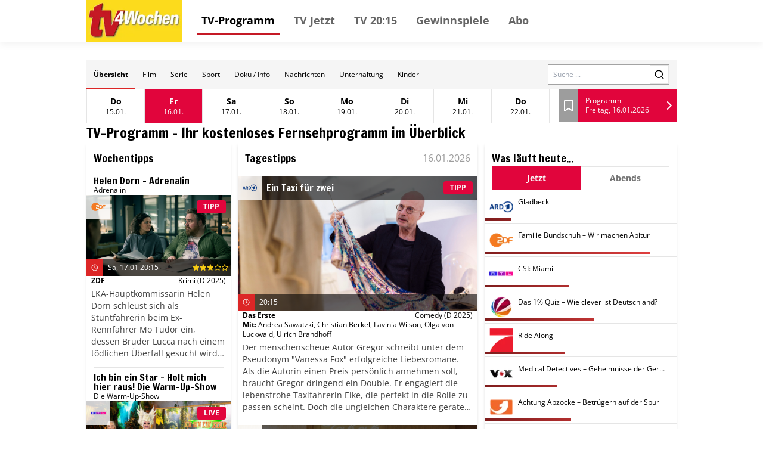

--- FILE ---
content_type: text/html; charset=utf-8
request_url: https://tv.tv4wochen.de/?tsstart=1676001600&channels=%5B3002%5DDSRV,HGDE,KA1D&section=Nachmittag
body_size: 42954
content:
<!DOCTYPE html><html lang="de"><head><meta charSet="utf-8"/><meta name="viewport" content="width=device-width, initial-scale=1"/><meta name="viewport" content="width=device-width, initial-scale=1"/><link rel="dns-prefetch" href="//cdn.klambt.services"/><link rel="dns-prefetch" href="//anly.klambt.services"/><link rel="preload" href="/_next/static/media/4dcf392229bdc3f5-s.p.woff2" as="font" crossorigin="" type="font/woff2"/><link rel="preload" as="image" href="https://images.media-press-ssl.cloud/d9a22484ea1d4e9faa4ddef3a4847cad"/><link rel="preload" as="image" href="https://images.media-press-ssl.cloud/d5869cd1d6864ca683ee1076a96b4b35"/><link rel="preload" as="image" href="https://images.media-press-ssl.cloud/eef35f6f54c14679b6286d2500437171"/><link rel="preload" as="image" href="https://images.media-press-ssl.cloud/f67134b5c5cc4a40a89581f0d3e6ded6"/><link rel="preload" as="image" href="https://images.media-press-ssl.cloud/a5bc9e4d0d2e43289563e1bbb97f9e2b"/><link rel="preload" as="image" href="https://images.media-press-ssl.cloud/37357410144a49b880a2b23ec90c7e8a"/><link rel="preload" as="image" href="https://images.media-press-ssl.cloud/b25d166901c541ce9336573fe401b6c5"/><link rel="preload" as="image" href="https://images.media-press-ssl.cloud/2b5404d59d694077868f7fcdbf5511de"/><link rel="preload" as="image" href="https://images.media-press-ssl.cloud/7090b04af2fa4e0f878e6f49d24171be"/><link rel="preload" as="image" href="https://images.media-press-ssl.cloud/09625c2a432e41f882fb2f045d185f7a"/><link rel="stylesheet" href="/_next/static/css/22373937eb24e089.css" data-precedence="next"/><link rel="stylesheet" href="/_next/static/css/eb8e41597bb56a70.css" data-precedence="next"/><link rel="preload" as="script" fetchPriority="low" href="/_next/static/chunks/webpack-730ce85489e9979f.js"/><script src="/_next/static/chunks/fd9d1056-be406264a9350eec.js" async=""></script><script src="/_next/static/chunks/472-16459680eb6354ab.js" async=""></script><script src="/_next/static/chunks/main-app-a4d51af4bf6ab9f6.js" async=""></script><script src="/_next/static/chunks/950-9f0a4583749c89e5.js" async=""></script><script src="/_next/static/chunks/572-213ded5cabeff5dd.js" async=""></script><script src="/_next/static/chunks/326-44e2e45bde4d7723.js" async=""></script><script src="/_next/static/chunks/159-62527399de1a7ddc.js" async=""></script><script src="/_next/static/chunks/639-7095d6dee9a1a6a0.js" async=""></script><script src="/_next/static/chunks/app/layout-2a2c31473d061c5b.js" async=""></script><script src="/_next/static/chunks/app/(core)/@navbar/default-a3c214d31ac1094c.js" async=""></script><script src="/_next/static/chunks/app/error-86a00d9cf5b54ed6.js" async=""></script><script src="/_next/static/chunks/984-7581d63c61feab84.js" async=""></script><script src="/_next/static/chunks/app/(core)/page-43809df26294f4cb.js" async=""></script><link rel="preload" href="//kia.klambt.services/delivery/asyncjs.php" as="script"/><link rel="preload" as="image" href="https://images.media-press-ssl.cloud/c627009bcf8441bcbd8f4de7609cc9f5"/><title>TV 4 Wochen - 4 Wochen TV-Programm</title><link rel="icon" href="/favicon.ico" type="image/x-icon" sizes="16x16"/><meta name="next-size-adjust"/><link rel="apple-touch-icon" sizes="180x180" href="https://cdn.klambt.services/favicons/tv4wochen/apple-touch-icon.png"/><link rel="icon" type="image/png" sizes="32x32" href="https://cdn.klambt.services/favicons/tv4wochen/favicon-32x32.png"/><link rel="icon" type="image/png" sizes="16x16" href="https://cdn.klambt.services/favicons/tv4wochen/favicon-16x16.png"/><link rel="manifest" href="https://cdn.klambt.services/favicons/tv4wochen/site.webmanifest"/><link rel="mask-icon" href="https://cdn.klambt.services/favicons/tv4wochen/safari-pinned-tab.svg" color="#c51925"/><link rel="shortcut icon" href="https://cdn.klambt.services/favicons/tv4wochen/favicon.ico"/><meta name="msapplication-TileColor" content="#fcdb1c"/><meta name="msapplication-config" content="https://cdn.klambt.services/favicons/tv4wochen/browserconfig.xml"/><meta name="theme-color" content="#fcdb1c"/><link href="https://cdn.klambt.services/kpz/tv4wochen/styles.css" rel="stylesheet"/><script src="/_next/static/chunks/polyfills-c67a75d1b6f99dc8.js" noModule=""></script></head><body class="min-w-full"><aside class="sidebar"><div class="menu__button menu--toggle is-active js-sidebar__trigger"><span class="bar"></span><span class="bar"></span><span class="bar"></span></div><div class="navigation sidebar__navigation"><ul class="navigation__list"><li><a href="/" class="active">TV-Programm</a></li><li><a href="/schedule/2026-01-16?time=nachts">TV Jetzt</a></li><li><a href="/schedule/2026-01-16?time=abend">TV 20:15</a></li><li><a href="https://gewinnspiele.klambt.services/tv4wochen" target="_blank">Gewinnspiele</a></li><li><a href="https://abo.klambt.de/zeitschriften/tv-magazine/" target="_blank">Abo</a></li></ul></div></aside><header class="header"><div class="header__container container"><div class="header__logo"><a title="Startseite" rel="home" href="/"><img title="tv4wochen.de" alt="tv4wochen Logo" loading="lazy" width="155" height="65" decoding="async" data-nimg="1" style="color:transparent" srcSet="/_next/image?url=https%3A%2F%2Fcdn.klambt.services%2Fwebsites%2Ftv4wochen%2Flogo-tv4wochen.png&amp;w=256&amp;q=75 1x, /_next/image?url=https%3A%2F%2Fcdn.klambt.services%2Fwebsites%2Ftv4wochen%2Flogo-tv4wochen.png&amp;w=384&amp;q=75 2x" src="/_next/image?url=https%3A%2F%2Fcdn.klambt.services%2Fwebsites%2Ftv4wochen%2Flogo-tv4wochen.png&amp;w=384&amp;q=75"/></a></div><nav class="header__navigation"><ul class="navigation__list"><li><a href="/" class="active">TV-Programm</a></li><li><a href="/schedule/2026-01-16?time=nachts">TV Jetzt</a></li><li><a href="/schedule/2026-01-16?time=abend">TV 20:15</a></li><li><a href="https://gewinnspiele.klambt.services/tv4wochen" target="_blank">Gewinnspiele</a></li><li><a href="https://abo.klambt.de/zeitschriften/tv-magazine/" target="_blank">Abo</a></li></ul></nav><div class="header__buttons"><button type="button" aria-haspopup="dialog" aria-expanded="false" aria-controls="radix-:Rrla:" data-state="closed"><div class="menu__button menu--toggle js-sidebar__trigger"><span class="bar"></span><span class="bar"></span><span class="bar"></span></div></button></div></div></header><main class="main"><div class="main__container mx-auto max-w-[1054px] px-8 pt-[30px] md:px-0"><article><main class="mb-10 flex flex-col gap-3"><div class="gap-3lg:flex-col flex items-center bg-neutral-100 lg:flex-col lg:px-0"><nav class="flex w-full overflow-hidden md:hidden"><div class="flex max-h-12 flex-1 flex-wrap overflow-hidden"><a class="inline-flex items-center justify-center ring-offset-background transition-colors focus-visible:outline-none focus-visible:ring-2 focus-visible:ring-ring focus-visible:ring-offset-2 disabled:pointer-events-none disabled:opacity-50 hover:bg-accent hover:text-accent-foreground py-2 h-12 px-3 text-xs border-b border-b-red-600 font-semibold" href="/">Übersicht</a><a class="inline-flex items-center justify-center font-medium ring-offset-background transition-colors focus-visible:outline-none focus-visible:ring-2 focus-visible:ring-ring focus-visible:ring-offset-2 disabled:pointer-events-none disabled:opacity-50 hover:bg-accent hover:text-accent-foreground py-2 h-12 px-3 text-xs" href="/form/film">Film</a><a class="inline-flex items-center justify-center font-medium ring-offset-background transition-colors focus-visible:outline-none focus-visible:ring-2 focus-visible:ring-ring focus-visible:ring-offset-2 disabled:pointer-events-none disabled:opacity-50 hover:bg-accent hover:text-accent-foreground py-2 h-12 px-3 text-xs" href="/form/serie">Serie</a><a class="inline-flex items-center justify-center font-medium ring-offset-background transition-colors focus-visible:outline-none focus-visible:ring-2 focus-visible:ring-ring focus-visible:ring-offset-2 disabled:pointer-events-none disabled:opacity-50 hover:bg-accent hover:text-accent-foreground py-2 h-12 px-3 text-xs" href="/form/sport">Sport</a><a class="inline-flex items-center justify-center font-medium ring-offset-background transition-colors focus-visible:outline-none focus-visible:ring-2 focus-visible:ring-ring focus-visible:ring-offset-2 disabled:pointer-events-none disabled:opacity-50 hover:bg-accent hover:text-accent-foreground py-2 h-12 px-3 text-xs" href="/form/doku-info">Doku / Info</a><a class="inline-flex items-center justify-center font-medium ring-offset-background transition-colors focus-visible:outline-none focus-visible:ring-2 focus-visible:ring-ring focus-visible:ring-offset-2 disabled:pointer-events-none disabled:opacity-50 hover:bg-accent hover:text-accent-foreground py-2 h-12 px-3 text-xs" href="/form/nachrichten">Nachrichten</a><a class="inline-flex items-center justify-center font-medium ring-offset-background transition-colors focus-visible:outline-none focus-visible:ring-2 focus-visible:ring-ring focus-visible:ring-offset-2 disabled:pointer-events-none disabled:opacity-50 hover:bg-accent hover:text-accent-foreground py-2 h-12 px-3 text-xs" href="/form/unterhaltung">Unterhaltung</a><a class="inline-flex items-center justify-center font-medium ring-offset-background transition-colors focus-visible:outline-none focus-visible:ring-2 focus-visible:ring-ring focus-visible:ring-offset-2 disabled:pointer-events-none disabled:opacity-50 hover:bg-accent hover:text-accent-foreground py-2 h-12 px-3 text-xs" href="/form/kinder">Kinder</a></div></nav><form class="mr-3 md:px-5 md:pt-0 lg:mr-0 lg:w-full lg:bg-white lg:pt-3" action="/search"><div class="flex w-full border border-neutral-400"><label for="search" class="sr-only">Search</label><input id="search" class="flex-1 px-2 text-xs" placeholder="Suche ..." name="query"/><button class="inline-flex items-center justify-center text-sm font-medium ring-offset-background transition-colors focus-visible:outline-none focus-visible:ring-2 focus-visible:ring-ring focus-visible:ring-offset-2 disabled:pointer-events-none disabled:opacity-50 border border-input bg-background hover:bg-accent hover:text-accent-foreground h-8 w-8 lg:h-10 lg:w-10"><svg xmlns="http://www.w3.org/2000/svg" width="18" height="18" viewBox="0 0 24 24" fill="none" stroke="currentColor" stroke-width="2" stroke-linecap="round" stroke-linejoin="round" class="lucide lucide-search"><circle cx="11" cy="11" r="8"></circle><path d="m21 21-4.3-4.3"></path></svg></button></div></form></div><div class="flex md:px-5"><button type="button" role="combobox" aria-controls="radix-:R2rqnkla:" aria-expanded="false" aria-autocomplete="none" dir="ltr" data-state="closed" class="flex w-full items-center border border-input px-3 py-2 text-sm ring-offset-background placeholder:text-muted-foreground focus:outline-none focus:ring-2 focus:ring-ring focus:ring-offset-2 disabled:cursor-not-allowed disabled:opacity-50 [&amp;&gt;span]:line-clamp-1 !hover:text-primary-foreground flex-1 bg-primary !text-primary-foreground hover:bg-primary/90 xl:hidden h-14"><span style="pointer-events:none"></span><span class="flex-1"></span><svg xmlns="http://www.w3.org/2000/svg" width="24" height="24" viewBox="0 0 24 24" fill="none" stroke="currentColor" stroke-width="2" stroke-linecap="round" stroke-linejoin="round" class="h-4 w-4" aria-hidden="true"><path d="m6 9 6 6 6-6"></path></svg></button><select aria-hidden="true" tabindex="-1" style="position:absolute;border:0;width:1px;height:1px;padding:0;margin:-1px;overflow:hidden;clip:rect(0, 0, 0, 0);white-space:nowrap;word-wrap:normal"></select><ul class="flex border lg:hidden"><li class="border-r last:border-r-0"><a class="inline-flex text-sm font-medium ring-offset-background transition-colors focus-visible:outline-none focus-visible:ring-2 focus-visible:ring-ring focus-visible:ring-offset-2 disabled:pointer-events-none disabled:opacity-50 hover:bg-accent hover:text-accent-foreground px-4 py-2 elip group h-14 w-24 flex-col items-center justify-center" href="/2026-01-15"><span class="font-semibold group-hover:underline">Do</span><span class="text-xs">15.01.</span></a></li><li class="border-r last:border-r-0"><a class="inline-flex text-sm font-medium ring-offset-background transition-colors focus-visible:outline-none focus-visible:ring-2 focus-visible:ring-ring focus-visible:ring-offset-2 disabled:pointer-events-none disabled:opacity-50 bg-primary !text-primary-foreground !hover:text-primary-foreground hover:bg-primary/90 px-4 py-2 elip group h-14 w-24 flex-col items-center justify-center" href="/2026-01-16"><span class="font-semibold">Fr</span><span class="text-xs">16.01.</span></a></li><li class="border-r last:border-r-0"><a class="inline-flex text-sm font-medium ring-offset-background transition-colors focus-visible:outline-none focus-visible:ring-2 focus-visible:ring-ring focus-visible:ring-offset-2 disabled:pointer-events-none disabled:opacity-50 hover:bg-accent hover:text-accent-foreground px-4 py-2 elip group h-14 w-24 flex-col items-center justify-center" href="/2026-01-17"><span class="font-semibold group-hover:underline">Sa</span><span class="text-xs">17.01.</span></a></li><li class="border-r last:border-r-0"><a class="inline-flex text-sm font-medium ring-offset-background transition-colors focus-visible:outline-none focus-visible:ring-2 focus-visible:ring-ring focus-visible:ring-offset-2 disabled:pointer-events-none disabled:opacity-50 hover:bg-accent hover:text-accent-foreground px-4 py-2 elip group h-14 w-24 flex-col items-center justify-center" href="/2026-01-18"><span class="font-semibold group-hover:underline">So</span><span class="text-xs">18.01.</span></a></li><li class="border-r last:border-r-0"><a class="inline-flex text-sm font-medium ring-offset-background transition-colors focus-visible:outline-none focus-visible:ring-2 focus-visible:ring-ring focus-visible:ring-offset-2 disabled:pointer-events-none disabled:opacity-50 hover:bg-accent hover:text-accent-foreground px-4 py-2 elip group h-14 w-24 flex-col items-center justify-center" href="/2026-01-19"><span class="font-semibold group-hover:underline">Mo</span><span class="text-xs">19.01.</span></a></li><li class="border-r last:border-r-0"><a class="inline-flex text-sm font-medium ring-offset-background transition-colors focus-visible:outline-none focus-visible:ring-2 focus-visible:ring-ring focus-visible:ring-offset-2 disabled:pointer-events-none disabled:opacity-50 hover:bg-accent hover:text-accent-foreground px-4 py-2 elip group h-14 w-24 flex-col items-center justify-center" href="/2026-01-20"><span class="font-semibold group-hover:underline">Di</span><span class="text-xs">20.01.</span></a></li><li class="border-r last:border-r-0"><a class="inline-flex text-sm font-medium ring-offset-background transition-colors focus-visible:outline-none focus-visible:ring-2 focus-visible:ring-ring focus-visible:ring-offset-2 disabled:pointer-events-none disabled:opacity-50 hover:bg-accent hover:text-accent-foreground px-4 py-2 elip group h-14 w-24 flex-col items-center justify-center" href="/2026-01-21"><span class="font-semibold group-hover:underline">Mi</span><span class="text-xs">21.01.</span></a></li><li class="border-r last:border-r-0"><a class="inline-flex text-sm font-medium ring-offset-background transition-colors focus-visible:outline-none focus-visible:ring-2 focus-visible:ring-ring focus-visible:ring-offset-2 disabled:pointer-events-none disabled:opacity-50 hover:bg-accent hover:text-accent-foreground px-4 py-2 elip group h-14 w-24 flex-col items-center justify-center" href="/2026-01-22"><span class="font-semibold group-hover:underline">Do</span><span class="text-xs">22.01.</span></a></li></ul><div class="ml-4 flex h-14 flex-1"><a class="flex w-8 items-center justify-center bg-secondary hover:bg-secondary/80" href="/bookmarks"><svg xmlns="http://www.w3.org/2000/svg" width="24" height="24" viewBox="0 0 24 24" fill="none" stroke="currentColor" stroke-width="2" stroke-linecap="round" stroke-linejoin="round" class="text-white"><path d="m19 21-7-4-7 4V5a2 2 0 0 1 2-2h10a2 2 0 0 1 2 2v16z"></path></svg></a><a class="inline-flex items-center justify-center text-sm font-medium ring-offset-background transition-colors focus-visible:outline-none focus-visible:ring-2 focus-visible:ring-ring focus-visible:ring-offset-2 disabled:pointer-events-none disabled:opacity-50 bg-primary !text-primary-foreground !hover:text-primary-foreground hover:bg-primary/90 h-10 w-10 h-full flex-1" href="/schedule/2026-01-16"><div class="flex flex-1 flex-col justify-center pl-3"><span class="text-xs">Programm</span><span class="text-xs font-thin">Freitag, 16.01.2026</span></div><svg xmlns="http://www.w3.org/2000/svg" width="24" height="24" viewBox="0 0 24 24" fill="none" stroke="currentColor" stroke-width="2" stroke-linecap="round" stroke-linejoin="round" class="text-white"><path d="m9 18 6-6-6-6"></path></svg></a></div></div><h2 class="font-semibold __className_0acdc2 text-2xl md:px-2">TV-Programm - Ihr kostenloses Fernsehprogramm im Überblick</h2><div class="grid grid-cols-main gap-3 md:grid-cols-main-sm"><div class="md:order-3"><div class="flex flex-col gap-3 py-3 shadow-md"><h3 class="font-semibold __className_0acdc2 text-lg mx-3 mb-2">Wochentipps</h3><a class="group hover:bg-neutral-200 flex flex-col gap-1 py-2" href="/event/1826269"><div class="mx-3 group-hover:underline"><h4 class="font-semibold __className_0acdc2 leading-4">Helen Dorn – Adrenalin</h4><h5 class="text-xs font-light">Adrenalin</h5></div><div class="relative flex-1"><img src="https://images.media-press-ssl.cloud/d9a22484ea1d4e9faa4ddef3a4847cad" alt="Helen Dorn – Adrenalin" class="w-full"/><div class="absolute left-0 top-0 flex h-10 w-full"><img alt="ZDF" loading="lazy" width="40" height="40" decoding="async" data-nimg="1" class="bg-white bg-opacity-80 p-2" style="color:transparent" srcSet="/_next/image?url=https%3A%2F%2Fphotos.media-press.tv%2Flogo%2Fzdf.png&amp;w=48&amp;q=75 1x, /_next/image?url=https%3A%2F%2Fphotos.media-press.tv%2Flogo%2Fzdf.png&amp;w=96&amp;q=75 2x" src="/_next/image?url=https%3A%2F%2Fphotos.media-press.tv%2Flogo%2Fzdf.png&amp;w=96&amp;q=75"/><div class="flex flex-1"><div class="inline-flex items-center whitespace-nowrap rounded border px-2.5 py-0.5 text-xs font-semibold transition-colors focus:outline-none focus:ring-2 focus:ring-ring focus:ring-offset-2 border-transparent bg-primary text-primary-foreground ml-auto mr-2 self-center">TIPP</div></div></div><div class="absolute bottom-0 left-0 flex w-full flex-col bg-black bg-opacity-60 text-white"><div class=" flex h-7 items-center  pr-1"><div class="center flex h-7 w-7 flex-row items-center justify-center bg-red-600"><svg xmlns="http://www.w3.org/2000/svg" width="12" height="12" viewBox="0 0 24 24" fill="none" stroke="currentColor" stroke-width="2" stroke-linecap="round" stroke-linejoin="round" class="lucide lucide-clock"><circle cx="12" cy="12" r="10"></circle><polyline points="12 6 12 12 16 14"></polyline></svg></div><span class="ml-2 flex-1 text-xs font-thin">Sa, 17.01 20:15</span><svg xmlns="http://www.w3.org/2000/svg" width="12" height="12" viewBox="0 0 24 24" fill="none" stroke="currentColor" stroke-width="2" stroke-linecap="round" stroke-linejoin="round" class="fill-yellow-400 text-yellow-400"><polygon points="12 2 15.09 8.26 22 9.27 17 14.14 18.18 21.02 12 17.77 5.82 21.02 7 14.14 2 9.27 8.91 8.26 12 2"></polygon></svg><svg xmlns="http://www.w3.org/2000/svg" width="12" height="12" viewBox="0 0 24 24" fill="none" stroke="currentColor" stroke-width="2" stroke-linecap="round" stroke-linejoin="round" class="fill-yellow-400 text-yellow-400"><polygon points="12 2 15.09 8.26 22 9.27 17 14.14 18.18 21.02 12 17.77 5.82 21.02 7 14.14 2 9.27 8.91 8.26 12 2"></polygon></svg><svg xmlns="http://www.w3.org/2000/svg" width="12" height="12" viewBox="0 0 24 24" fill="none" stroke="currentColor" stroke-width="2" stroke-linecap="round" stroke-linejoin="round" class="fill-yellow-400 text-yellow-400"><polygon points="12 2 15.09 8.26 22 9.27 17 14.14 18.18 21.02 12 17.77 5.82 21.02 7 14.14 2 9.27 8.91 8.26 12 2"></polygon></svg><svg xmlns="http://www.w3.org/2000/svg" width="12" height="12" viewBox="0 0 24 24" fill="none" stroke="currentColor" stroke-width="2" stroke-linecap="round" stroke-linejoin="round" class="text-yellow-400"><polygon points="12 2 15.09 8.26 22 9.27 17 14.14 18.18 21.02 12 17.77 5.82 21.02 7 14.14 2 9.27 8.91 8.26 12 2"></polygon></svg><svg xmlns="http://www.w3.org/2000/svg" width="12" height="12" viewBox="0 0 24 24" fill="none" stroke="currentColor" stroke-width="2" stroke-linecap="round" stroke-linejoin="round" class="text-yellow-400"><polygon points="12 2 15.09 8.26 22 9.27 17 14.14 18.18 21.02 12 17.77 5.82 21.02 7 14.14 2 9.27 8.91 8.26 12 2"></polygon></svg></div></div></div><div class="flex flex-col gap-2 px-2"><div class="flex justify-between text-xs"><span class="font-semibold">ZDF</span><span>Krimi<!-- --> <!-- -->(D 2025)</span></div></div><span class="col-span-2 my-1 line-clamp-6 px-2 text-sm font-thin text-neutral-700">LKA-Hauptkommissarin Helen Dorn schleust sich als Stuntfahrerin beim Ex-Rennfahrer Mo Tudor ein, dessen Bruder Lucca nach einem tödlichen Überfall gesucht wird. Sie gewinnt Mos Vertrauen und taucht in seine Welt der Adrenalin-Junkies ein. Als Lucca zurückkehrt, wird das Ausmaß der kriminellen Pläne deutlich. Mo will sich distanzieren, doch bevor Helen Lucca verhaften kann, wird er ermordet.</span></a><div class="mx-3 border-b-2"></div><a class="group hover:bg-neutral-200 flex flex-col gap-1 py-2" href="/event/1808938"><div class="mx-3 group-hover:underline"><h4 class="font-semibold __className_0acdc2 leading-4">Ich bin ein Star – Holt mich hier raus! Die Warm-Up-Show</h4><h5 class="text-xs font-light">Die Warm-Up-Show</h5></div><div class="relative flex-1"><img src="https://images.media-press-ssl.cloud/d5869cd1d6864ca683ee1076a96b4b35" alt="Ich bin ein Star – Holt mich hier raus! Die Warm-Up-Show" class="w-full"/><div class="absolute left-0 top-0 flex h-10 w-full"><img alt="RTL" loading="lazy" width="40" height="40" decoding="async" data-nimg="1" class="bg-white bg-opacity-80 p-2" style="color:transparent" srcSet="/_next/image?url=https%3A%2F%2Fphotos.media-press.tv%2Flogo%2Frtl.png&amp;w=48&amp;q=75 1x, /_next/image?url=https%3A%2F%2Fphotos.media-press.tv%2Flogo%2Frtl.png&amp;w=96&amp;q=75 2x" src="/_next/image?url=https%3A%2F%2Fphotos.media-press.tv%2Flogo%2Frtl.png&amp;w=96&amp;q=75"/><div class="flex flex-1"><div class="inline-flex items-center whitespace-nowrap rounded border px-2.5 py-0.5 text-xs font-semibold transition-colors focus:outline-none focus:ring-2 focus:ring-ring focus:ring-offset-2 border-transparent bg-primary text-primary-foreground ml-auto mr-2 self-center">LIVE</div></div></div><div class="absolute bottom-0 left-0 flex w-full flex-col bg-black bg-opacity-60 text-white"><div class=" flex h-7 items-center  pr-1"><div class="center flex h-7 w-7 flex-row items-center justify-center bg-red-600"><svg xmlns="http://www.w3.org/2000/svg" width="12" height="12" viewBox="0 0 24 24" fill="none" stroke="currentColor" stroke-width="2" stroke-linecap="round" stroke-linejoin="round" class="lucide lucide-clock"><circle cx="12" cy="12" r="10"></circle><polyline points="12 6 12 12 16 14"></polyline></svg></div><span class="ml-2 flex-1 text-xs font-thin">So, 18.01 19:05</span><svg xmlns="http://www.w3.org/2000/svg" width="12" height="12" viewBox="0 0 24 24" fill="none" stroke="currentColor" stroke-width="2" stroke-linecap="round" stroke-linejoin="round" class="fill-yellow-400 text-yellow-400"><polygon points="12 2 15.09 8.26 22 9.27 17 14.14 18.18 21.02 12 17.77 5.82 21.02 7 14.14 2 9.27 8.91 8.26 12 2"></polygon></svg><svg xmlns="http://www.w3.org/2000/svg" width="12" height="12" viewBox="0 0 24 24" fill="none" stroke="currentColor" stroke-width="2" stroke-linecap="round" stroke-linejoin="round" class="fill-yellow-400 text-yellow-400"><polygon points="12 2 15.09 8.26 22 9.27 17 14.14 18.18 21.02 12 17.77 5.82 21.02 7 14.14 2 9.27 8.91 8.26 12 2"></polygon></svg><svg xmlns="http://www.w3.org/2000/svg" width="12" height="12" viewBox="0 0 24 24" fill="none" stroke="currentColor" stroke-width="2" stroke-linecap="round" stroke-linejoin="round" class="text-yellow-400"><polygon points="12 2 15.09 8.26 22 9.27 17 14.14 18.18 21.02 12 17.77 5.82 21.02 7 14.14 2 9.27 8.91 8.26 12 2"></polygon></svg><svg xmlns="http://www.w3.org/2000/svg" width="12" height="12" viewBox="0 0 24 24" fill="none" stroke="currentColor" stroke-width="2" stroke-linecap="round" stroke-linejoin="round" class="text-yellow-400"><polygon points="12 2 15.09 8.26 22 9.27 17 14.14 18.18 21.02 12 17.77 5.82 21.02 7 14.14 2 9.27 8.91 8.26 12 2"></polygon></svg><svg xmlns="http://www.w3.org/2000/svg" width="12" height="12" viewBox="0 0 24 24" fill="none" stroke="currentColor" stroke-width="2" stroke-linecap="round" stroke-linejoin="round" class="text-yellow-400"><polygon points="12 2 15.09 8.26 22 9.27 17 14.14 18.18 21.02 12 17.77 5.82 21.02 7 14.14 2 9.27 8.91 8.26 12 2"></polygon></svg></div></div></div><div class="flex flex-col gap-2 px-2"><div class="flex justify-between text-xs"><span class="font-semibold">RTL</span><span>Überleben<!-- --> <!-- -->(D 2026)</span></div></div><span class="col-span-2 my-1 line-clamp-6 px-2 text-sm font-thin text-neutral-700">Zum ersten Mal in der Dschungelgeschichte wird schon vor dem Start gefeiert! Angela Finger-Erben und Olivia Jones entfachen in der Warm-Up-Show live aus Köln das Dschungelfieber. Mit Live-Schalten nach Australien, ersten Eindrücken der neuen Camper und exklusiven News rund ums Camp wird die Vorfreude angeheizt.</span></a><div class="mx-3 border-b-2"></div><a class="group hover:bg-neutral-200 flex flex-col gap-1 py-2" href="/event/1812035"><div class="mx-3 group-hover:underline"><h4 class="font-semibold __className_0acdc2 leading-4">Wer wird Millionär?</h4><h5 class="text-xs font-light"></h5></div><div class="relative flex-1"><img src="https://images.media-press-ssl.cloud/eef35f6f54c14679b6286d2500437171" alt="Wer wird Millionär?" class="w-full"/><div class="absolute left-0 top-0 flex h-10 w-full"><img alt="RTL" loading="lazy" width="40" height="40" decoding="async" data-nimg="1" class="bg-white bg-opacity-80 p-2" style="color:transparent" srcSet="/_next/image?url=https%3A%2F%2Fphotos.media-press.tv%2Flogo%2Frtl.png&amp;w=48&amp;q=75 1x, /_next/image?url=https%3A%2F%2Fphotos.media-press.tv%2Flogo%2Frtl.png&amp;w=96&amp;q=75 2x" src="/_next/image?url=https%3A%2F%2Fphotos.media-press.tv%2Flogo%2Frtl.png&amp;w=96&amp;q=75"/><div class="flex flex-1"><div class="inline-flex items-center whitespace-nowrap rounded border px-2.5 py-0.5 text-xs font-semibold transition-colors focus:outline-none focus:ring-2 focus:ring-ring focus:ring-offset-2 border-transparent bg-primary text-primary-foreground ml-auto mr-2 self-center">TIPP</div></div></div><div class="absolute bottom-0 left-0 flex w-full flex-col bg-black bg-opacity-60 text-white"><div class=" flex h-7 items-center  pr-1"><div class="center flex h-7 w-7 flex-row items-center justify-center bg-red-600"><svg xmlns="http://www.w3.org/2000/svg" width="12" height="12" viewBox="0 0 24 24" fill="none" stroke="currentColor" stroke-width="2" stroke-linecap="round" stroke-linejoin="round" class="lucide lucide-clock"><circle cx="12" cy="12" r="10"></circle><polyline points="12 6 12 12 16 14"></polyline></svg></div><span class="ml-2 flex-1 text-xs font-thin">Mo, 19.01 20:15</span><svg xmlns="http://www.w3.org/2000/svg" width="12" height="12" viewBox="0 0 24 24" fill="none" stroke="currentColor" stroke-width="2" stroke-linecap="round" stroke-linejoin="round" class="fill-yellow-400 text-yellow-400"><polygon points="12 2 15.09 8.26 22 9.27 17 14.14 18.18 21.02 12 17.77 5.82 21.02 7 14.14 2 9.27 8.91 8.26 12 2"></polygon></svg><svg xmlns="http://www.w3.org/2000/svg" width="12" height="12" viewBox="0 0 24 24" fill="none" stroke="currentColor" stroke-width="2" stroke-linecap="round" stroke-linejoin="round" class="fill-yellow-400 text-yellow-400"><polygon points="12 2 15.09 8.26 22 9.27 17 14.14 18.18 21.02 12 17.77 5.82 21.02 7 14.14 2 9.27 8.91 8.26 12 2"></polygon></svg><svg xmlns="http://www.w3.org/2000/svg" width="12" height="12" viewBox="0 0 24 24" fill="none" stroke="currentColor" stroke-width="2" stroke-linecap="round" stroke-linejoin="round" class="fill-yellow-400 text-yellow-400"><polygon points="12 2 15.09 8.26 22 9.27 17 14.14 18.18 21.02 12 17.77 5.82 21.02 7 14.14 2 9.27 8.91 8.26 12 2"></polygon></svg><svg xmlns="http://www.w3.org/2000/svg" width="12" height="12" viewBox="0 0 24 24" fill="none" stroke="currentColor" stroke-width="2" stroke-linecap="round" stroke-linejoin="round" class="text-yellow-400"><polygon points="12 2 15.09 8.26 22 9.27 17 14.14 18.18 21.02 12 17.77 5.82 21.02 7 14.14 2 9.27 8.91 8.26 12 2"></polygon></svg><svg xmlns="http://www.w3.org/2000/svg" width="12" height="12" viewBox="0 0 24 24" fill="none" stroke="currentColor" stroke-width="2" stroke-linecap="round" stroke-linejoin="round" class="text-yellow-400"><polygon points="12 2 15.09 8.26 22 9.27 17 14.14 18.18 21.02 12 17.77 5.82 21.02 7 14.14 2 9.27 8.91 8.26 12 2"></polygon></svg></div></div></div><div class="flex flex-col gap-2 px-2"><div class="flex justify-between text-xs"><span class="font-semibold">RTL</span><span>Wissen<!-- --> <!-- -->(D 2026)</span></div></div><span class="col-span-2 my-1 line-clamp-6 px-2 text-sm font-thin text-neutral-700">Die letzte Million konnte Ronald Tenholte im März 2020 mit einer Frage zu Europaletten erspielen. Er konnte Günther Jauch die richtige Anzahl an Brettern einer solchen nennen. Seitdem wartet der Moderator auf den nächsten glücklichen Millionengewinner.</span></a><div class="mx-3 border-b-2"></div><a class="group hover:bg-neutral-200 flex flex-col gap-1 py-2" href="/event/1814583"><div class="mx-3 group-hover:underline"><h4 class="font-semibold __className_0acdc2 leading-4">Die Heiland – Wir sind Anwalt</h4><h5 class="text-xs font-light">Das Kalkül</h5></div><div class="relative flex-1"><img src="https://images.media-press-ssl.cloud/f67134b5c5cc4a40a89581f0d3e6ded6" alt="Die Heiland – Wir sind Anwalt" class="w-full"/><div class="absolute left-0 top-0 flex h-10 w-full"><img alt="ARD" loading="lazy" width="40" height="40" decoding="async" data-nimg="1" class="bg-white bg-opacity-80 p-2" style="color:transparent" srcSet="/_next/image?url=https%3A%2F%2Fphotos.media-press.tv%2Flogo%2Fard1.png&amp;w=48&amp;q=75 1x, /_next/image?url=https%3A%2F%2Fphotos.media-press.tv%2Flogo%2Fard1.png&amp;w=96&amp;q=75 2x" src="/_next/image?url=https%3A%2F%2Fphotos.media-press.tv%2Flogo%2Fard1.png&amp;w=96&amp;q=75"/><div class="flex flex-1"><div class="inline-flex items-center whitespace-nowrap rounded border px-2.5 py-0.5 text-xs font-semibold transition-colors focus:outline-none focus:ring-2 focus:ring-ring focus:ring-offset-2 border-transparent bg-primary text-primary-foreground ml-auto mr-2 self-center">TIPP</div></div></div><div class="absolute bottom-0 left-0 flex w-full flex-col bg-black bg-opacity-60 text-white"><div class=" flex h-7 items-center  pr-1"><div class="center flex h-7 w-7 flex-row items-center justify-center bg-red-600"><svg xmlns="http://www.w3.org/2000/svg" width="12" height="12" viewBox="0 0 24 24" fill="none" stroke="currentColor" stroke-width="2" stroke-linecap="round" stroke-linejoin="round" class="lucide lucide-clock"><circle cx="12" cy="12" r="10"></circle><polyline points="12 6 12 12 16 14"></polyline></svg></div><span class="ml-2 flex-1 text-xs font-thin">Di, 20.01 20:15</span><svg xmlns="http://www.w3.org/2000/svg" width="12" height="12" viewBox="0 0 24 24" fill="none" stroke="currentColor" stroke-width="2" stroke-linecap="round" stroke-linejoin="round" class="fill-yellow-400 text-yellow-400"><polygon points="12 2 15.09 8.26 22 9.27 17 14.14 18.18 21.02 12 17.77 5.82 21.02 7 14.14 2 9.27 8.91 8.26 12 2"></polygon></svg><svg xmlns="http://www.w3.org/2000/svg" width="12" height="12" viewBox="0 0 24 24" fill="none" stroke="currentColor" stroke-width="2" stroke-linecap="round" stroke-linejoin="round" class="fill-yellow-400 text-yellow-400"><polygon points="12 2 15.09 8.26 22 9.27 17 14.14 18.18 21.02 12 17.77 5.82 21.02 7 14.14 2 9.27 8.91 8.26 12 2"></polygon></svg><svg xmlns="http://www.w3.org/2000/svg" width="12" height="12" viewBox="0 0 24 24" fill="none" stroke="currentColor" stroke-width="2" stroke-linecap="round" stroke-linejoin="round" class="fill-yellow-400 text-yellow-400"><polygon points="12 2 15.09 8.26 22 9.27 17 14.14 18.18 21.02 12 17.77 5.82 21.02 7 14.14 2 9.27 8.91 8.26 12 2"></polygon></svg><svg xmlns="http://www.w3.org/2000/svg" width="12" height="12" viewBox="0 0 24 24" fill="none" stroke="currentColor" stroke-width="2" stroke-linecap="round" stroke-linejoin="round" class="text-yellow-400"><polygon points="12 2 15.09 8.26 22 9.27 17 14.14 18.18 21.02 12 17.77 5.82 21.02 7 14.14 2 9.27 8.91 8.26 12 2"></polygon></svg><svg xmlns="http://www.w3.org/2000/svg" width="12" height="12" viewBox="0 0 24 24" fill="none" stroke="currentColor" stroke-width="2" stroke-linecap="round" stroke-linejoin="round" class="text-yellow-400"><polygon points="12 2 15.09 8.26 22 9.27 17 14.14 18.18 21.02 12 17.77 5.82 21.02 7 14.14 2 9.27 8.91 8.26 12 2"></polygon></svg></div></div></div><div class="flex flex-col gap-2 px-2"><div class="flex justify-between text-xs"><span class="font-semibold">Das Erste</span><span>Drama<!-- --> <!-- -->(D 2025)</span></div></div><span class="col-span-2 my-1 line-clamp-6 px-2 text-sm font-thin text-neutral-700">Ein Dermatologe wird mit K.o.-Tropfen und einem Sexvideo bloßgestellt. Anwältin Romy vertritt den angeklagten Security-Mann und deckt ein Netz aus Intrigen auf. Gleichzeitig kämpft sie selbst um ihre Zulassung, da sie der Geldwäsche beschuldigt wird.</span></a><div class="mx-3 border-b-2"></div><a class="group hover:bg-neutral-200 flex flex-col gap-1 py-2" href="/event/1815661"><div class="mx-3 group-hover:underline"><h4 class="font-semibold __className_0acdc2 leading-4">Pearl Harbor</h4></div><div class="relative flex-1"><img src="https://images.media-press-ssl.cloud/a5bc9e4d0d2e43289563e1bbb97f9e2b" alt="Pearl Harbor" class="w-full"/><div class="absolute left-0 top-0 flex h-10 w-full"><img alt="SA1" loading="lazy" width="40" height="40" decoding="async" data-nimg="1" class="bg-white bg-opacity-80 p-2" style="color:transparent" srcSet="/_next/image?url=https%3A%2F%2Fphotos.media-press.tv%2Flogo%2FSA1.png&amp;w=48&amp;q=75 1x, /_next/image?url=https%3A%2F%2Fphotos.media-press.tv%2Flogo%2FSA1.png&amp;w=96&amp;q=75 2x" src="/_next/image?url=https%3A%2F%2Fphotos.media-press.tv%2Flogo%2FSA1.png&amp;w=96&amp;q=75"/><div class="flex flex-1"><div class="inline-flex items-center whitespace-nowrap rounded border px-2.5 py-0.5 text-xs font-semibold transition-colors focus:outline-none focus:ring-2 focus:ring-ring focus:ring-offset-2 border-transparent bg-primary text-primary-foreground ml-auto mr-2 self-center">TIPP</div></div></div><div class="absolute bottom-0 left-0 flex w-full flex-col bg-black bg-opacity-60 text-white"><div class=" flex h-7 items-center  pr-1"><div class="center flex h-7 w-7 flex-row items-center justify-center bg-red-600"><svg xmlns="http://www.w3.org/2000/svg" width="12" height="12" viewBox="0 0 24 24" fill="none" stroke="currentColor" stroke-width="2" stroke-linecap="round" stroke-linejoin="round" class="lucide lucide-clock"><circle cx="12" cy="12" r="10"></circle><polyline points="12 6 12 12 16 14"></polyline></svg></div><span class="ml-2 flex-1 text-xs font-thin">Mi, 21.01 20:15</span><svg xmlns="http://www.w3.org/2000/svg" width="12" height="12" viewBox="0 0 24 24" fill="none" stroke="currentColor" stroke-width="2" stroke-linecap="round" stroke-linejoin="round" class="fill-yellow-400 text-yellow-400"><polygon points="12 2 15.09 8.26 22 9.27 17 14.14 18.18 21.02 12 17.77 5.82 21.02 7 14.14 2 9.27 8.91 8.26 12 2"></polygon></svg><svg xmlns="http://www.w3.org/2000/svg" width="12" height="12" viewBox="0 0 24 24" fill="none" stroke="currentColor" stroke-width="2" stroke-linecap="round" stroke-linejoin="round" class="fill-yellow-400 text-yellow-400"><polygon points="12 2 15.09 8.26 22 9.27 17 14.14 18.18 21.02 12 17.77 5.82 21.02 7 14.14 2 9.27 8.91 8.26 12 2"></polygon></svg><svg xmlns="http://www.w3.org/2000/svg" width="12" height="12" viewBox="0 0 24 24" fill="none" stroke="currentColor" stroke-width="2" stroke-linecap="round" stroke-linejoin="round" class="fill-yellow-400 text-yellow-400"><polygon points="12 2 15.09 8.26 22 9.27 17 14.14 18.18 21.02 12 17.77 5.82 21.02 7 14.14 2 9.27 8.91 8.26 12 2"></polygon></svg><svg xmlns="http://www.w3.org/2000/svg" width="12" height="12" viewBox="0 0 24 24" fill="none" stroke="currentColor" stroke-width="2" stroke-linecap="round" stroke-linejoin="round" class="text-yellow-400"><polygon points="12 2 15.09 8.26 22 9.27 17 14.14 18.18 21.02 12 17.77 5.82 21.02 7 14.14 2 9.27 8.91 8.26 12 2"></polygon></svg><svg xmlns="http://www.w3.org/2000/svg" width="12" height="12" viewBox="0 0 24 24" fill="none" stroke="currentColor" stroke-width="2" stroke-linecap="round" stroke-linejoin="round" class="text-yellow-400"><polygon points="12 2 15.09 8.26 22 9.27 17 14.14 18.18 21.02 12 17.77 5.82 21.02 7 14.14 2 9.27 8.91 8.26 12 2"></polygon></svg></div></div></div><div class="flex flex-col gap-2 px-2"><div class="flex justify-between text-xs"><span class="font-semibold">Sat.1</span><span>Drama<!-- --> <!-- -->(USA 2001)</span></div></div><span class="col-span-2 my-1 line-clamp-6 px-2 text-sm font-thin text-neutral-700">Von Kindesbeinen an haben die beiden Freunde Rafe und Danny davon geträumt, Piloten zu werden. Schließlich landen sie tatsächlich bei der US Air Force. Rafe meldet sich freiwillig als Pilot für die britische Eagle Squadron. Während des Einsatzes wird seine Freundin, die Krankenschwester Evelyn, mit Danny nach Pearl Harbor versetzt. Als Rafe bei einem Einsatz vermisst wird, kommen sich Danny und Evelyn langsam näher.</span></a></div></div><div class="mx-auto md:order-1"><div class="flex flex-col gap-3 py-3 shadow-md"><div class="mb-2 flex items-center pr-3"><h3 class="font-semibold __className_0acdc2 text-lg mx-3 flex-1">Tagestipps</h3><span class="text-s text-secondary">16.01.2026</span></div><a class="group hover:bg-neutral-200 flex flex-col gap-1 py-2" href="/event/1805365"><div class="relative flex-1"><img src="https://images.media-press-ssl.cloud/37357410144a49b880a2b23ec90c7e8a" alt="Ein Taxi für zwei" class="w-full"/><div class="absolute left-0 top-0 flex h-10 w-full"><img alt="ARD" loading="lazy" width="40" height="40" decoding="async" data-nimg="1" class="bg-white bg-opacity-80 p-2" style="color:transparent" srcSet="/_next/image?url=https%3A%2F%2Fphotos.media-press.tv%2Flogo%2Fard1.png&amp;w=48&amp;q=75 1x, /_next/image?url=https%3A%2F%2Fphotos.media-press.tv%2Flogo%2Fard1.png&amp;w=96&amp;q=75 2x" src="/_next/image?url=https%3A%2F%2Fphotos.media-press.tv%2Flogo%2Fard1.png&amp;w=96&amp;q=75"/><div class="flex flex-1 items-center bg-black bg-opacity-60 pl-2 text-white"><div class="group-hover:underline"><h4 class="font-semibold __className_0acdc2 line-clamp-1 leading-4">Ein Taxi für zwei</h4></div><div class="inline-flex items-center whitespace-nowrap rounded border px-2.5 py-0.5 text-xs font-semibold transition-colors focus:outline-none focus:ring-2 focus:ring-ring focus:ring-offset-2 border-transparent bg-primary text-primary-foreground ml-auto mr-2 self-center">TIPP</div></div></div><div class="absolute bottom-0 left-0 flex w-full flex-col bg-black bg-opacity-60 text-white"><div class=" flex h-7 items-center  pr-1"><div class="center flex h-7 w-7 flex-row items-center justify-center bg-red-600"><svg xmlns="http://www.w3.org/2000/svg" width="12" height="12" viewBox="0 0 24 24" fill="none" stroke="currentColor" stroke-width="2" stroke-linecap="round" stroke-linejoin="round" class="lucide lucide-clock"><circle cx="12" cy="12" r="10"></circle><polyline points="12 6 12 12 16 14"></polyline></svg></div><span class="ml-2 flex-1 text-xs font-thin">20:15</span></div></div></div><div class="flex flex-col gap-2 px-2"><div class="flex justify-between text-xs"><span class="font-semibold">Das Erste</span><span>Comedy<!-- --> <!-- -->(D 2025)</span></div><p class="text-xs"><span class="font-semibold">Mit<!-- -->: </span><span>Andrea Sawatzki</span>, <span>Christian Berkel</span>, <span>Lavinia Wilson</span>, <span>Olga von Luckwald</span>, <span>Ulrich Brandhoff</span></p></div><span class="col-span-2 my-1 line-clamp-6 px-2 text-sm font-thin text-neutral-700">Der menschenscheue Autor Gregor schreibt unter dem Pseudonym &quot;Vanessa Fox&quot; erfolgreiche Liebesromane. Als die Autorin einen Preis persönlich annehmen soll, braucht Gregor dringend ein Double. Er engagiert die lebensfrohe Taxifahrerin Elke, die perfekt in die Rolle zu passen scheint. Doch die ungleichen Charaktere geraten ständig aneinander. Mit wachsendem Druck vor der anstehenden Preisverleihung fühlt sich Elke zunehmend als Hochstaplerin und zweifelt an dem Plan.</span></a><a class="group hover:bg-neutral-200 flex flex-col gap-1 py-2" href="/event/1805430"><div class="relative flex-1"><img src="https://images.media-press-ssl.cloud/b25d166901c541ce9336573fe401b6c5" alt="Dorfkrimi – Die Uhudler Verschwörung" class="w-full"/><div class="absolute left-0 top-0 flex h-10 w-full"><img alt="ART" loading="lazy" width="40" height="40" decoding="async" data-nimg="1" class="bg-white bg-opacity-80 p-2" style="color:transparent" srcSet="/_next/image?url=https%3A%2F%2Fphotos.media-press.tv%2Flogo%2Farte.png&amp;w=48&amp;q=75 1x, /_next/image?url=https%3A%2F%2Fphotos.media-press.tv%2Flogo%2Farte.png&amp;w=96&amp;q=75 2x" src="/_next/image?url=https%3A%2F%2Fphotos.media-press.tv%2Flogo%2Farte.png&amp;w=96&amp;q=75"/><div class="flex flex-1 items-center bg-black bg-opacity-60 pl-2 text-white"><div class="group-hover:underline"><h4 class="font-semibold __className_0acdc2 line-clamp-1 leading-4">Dorfkrimi – Die Uhudler Verschwörung</h4></div><div class="inline-flex items-center whitespace-nowrap rounded border px-2.5 py-0.5 text-xs font-semibold transition-colors focus:outline-none focus:ring-2 focus:ring-ring focus:ring-offset-2 border-transparent bg-primary text-primary-foreground ml-auto mr-2 self-center">TIPP</div></div></div><div class="absolute bottom-0 left-0 flex w-full flex-col bg-black bg-opacity-60 text-white"><div class=" flex h-7 items-center  pr-1"><div class="center flex h-7 w-7 flex-row items-center justify-center bg-red-600"><svg xmlns="http://www.w3.org/2000/svg" width="12" height="12" viewBox="0 0 24 24" fill="none" stroke="currentColor" stroke-width="2" stroke-linecap="round" stroke-linejoin="round" class="lucide lucide-clock"><circle cx="12" cy="12" r="10"></circle><polyline points="12 6 12 12 16 14"></polyline></svg></div><span class="ml-2 flex-1 text-xs font-thin">20:15</span><svg xmlns="http://www.w3.org/2000/svg" width="12" height="12" viewBox="0 0 24 24" fill="none" stroke="currentColor" stroke-width="2" stroke-linecap="round" stroke-linejoin="round" class="fill-yellow-400 text-yellow-400"><polygon points="12 2 15.09 8.26 22 9.27 17 14.14 18.18 21.02 12 17.77 5.82 21.02 7 14.14 2 9.27 8.91 8.26 12 2"></polygon></svg><svg xmlns="http://www.w3.org/2000/svg" width="12" height="12" viewBox="0 0 24 24" fill="none" stroke="currentColor" stroke-width="2" stroke-linecap="round" stroke-linejoin="round" class="fill-yellow-400 text-yellow-400"><polygon points="12 2 15.09 8.26 22 9.27 17 14.14 18.18 21.02 12 17.77 5.82 21.02 7 14.14 2 9.27 8.91 8.26 12 2"></polygon></svg><svg xmlns="http://www.w3.org/2000/svg" width="12" height="12" viewBox="0 0 24 24" fill="none" stroke="currentColor" stroke-width="2" stroke-linecap="round" stroke-linejoin="round" class="fill-yellow-400 text-yellow-400"><polygon points="12 2 15.09 8.26 22 9.27 17 14.14 18.18 21.02 12 17.77 5.82 21.02 7 14.14 2 9.27 8.91 8.26 12 2"></polygon></svg><svg xmlns="http://www.w3.org/2000/svg" width="12" height="12" viewBox="0 0 24 24" fill="none" stroke="currentColor" stroke-width="2" stroke-linecap="round" stroke-linejoin="round" class="text-yellow-400"><polygon points="12 2 15.09 8.26 22 9.27 17 14.14 18.18 21.02 12 17.77 5.82 21.02 7 14.14 2 9.27 8.91 8.26 12 2"></polygon></svg><svg xmlns="http://www.w3.org/2000/svg" width="12" height="12" viewBox="0 0 24 24" fill="none" stroke="currentColor" stroke-width="2" stroke-linecap="round" stroke-linejoin="round" class="text-yellow-400"><polygon points="12 2 15.09 8.26 22 9.27 17 14.14 18.18 21.02 12 17.77 5.82 21.02 7 14.14 2 9.27 8.91 8.26 12 2"></polygon></svg></div></div></div><div class="flex flex-col gap-2 px-2"><div class="flex justify-between text-xs"><span class="font-semibold">Arte</span><span>Thriller<!-- --> <!-- -->(A,D 2025)</span></div><p class="text-xs"><span class="font-semibold">Mit<!-- -->: </span><span>Thomas Stipsits</span>, <span>Erika Deutinger</span>, <span>Linde Prelog</span>, <span>Erika Mottl</span>, <span>Clemens Berndorff</span></p></div><span class="col-span-2 my-1 line-clamp-6 px-2 text-sm font-thin text-neutral-700">Inspektor Sifkovits widersetzt sich dem Befehl, sich auf Hühnerdiebstähle zu konzentrieren, und ermittelt im Tod des Weinbauern Fabsits, der als Gärgasunfall abgetan wurde. Er entdeckt Anzeichen, die auf ein Verbrechen hindeuten, und setzt seine Karriere aufs Spiel, um die Wahrheit zu enthüllen. Sifkovits bleibt trotz Widerständen beharrlich in seinem Streben nach Gerechtigkeit.</span></a><div class="mx-3 border-b-2"></div><a class="group hover:bg-neutral-200 flex flex-col gap-1 py-2" href="/event/1823839"><div class="relative flex-1"><img src="https://images.media-press-ssl.cloud/2b5404d59d694077868f7fcdbf5511de" alt="Die Chefin" class="w-full"/><div class="absolute left-0 top-0 flex h-10 w-full"><img alt="ZDF" loading="lazy" width="40" height="40" decoding="async" data-nimg="1" class="bg-white bg-opacity-80 p-2" style="color:transparent" srcSet="/_next/image?url=https%3A%2F%2Fphotos.media-press.tv%2Flogo%2Fzdf.png&amp;w=48&amp;q=75 1x, /_next/image?url=https%3A%2F%2Fphotos.media-press.tv%2Flogo%2Fzdf.png&amp;w=96&amp;q=75 2x" src="/_next/image?url=https%3A%2F%2Fphotos.media-press.tv%2Flogo%2Fzdf.png&amp;w=96&amp;q=75"/><div class="flex flex-1 items-center bg-black bg-opacity-60 pl-2 text-white"><div class="group-hover:underline"><h4 class="font-semibold __className_0acdc2 line-clamp-1 leading-4">Die Chefin</h4><h5 class="text-xs line line-clamp-1 font-light">Schattenkrieger<!-- --> (S:16 E: 3)</h5></div><div class="inline-flex items-center whitespace-nowrap rounded border px-2.5 py-0.5 text-xs font-semibold transition-colors focus:outline-none focus:ring-2 focus:ring-ring focus:ring-offset-2 border-transparent bg-primary text-primary-foreground ml-auto mr-2 self-center">TIPP</div></div></div><div class="absolute bottom-0 left-0 flex w-full flex-col bg-black bg-opacity-60 text-white"><div class=" flex h-7 items-center  pr-1"><div class="center flex h-7 w-7 flex-row items-center justify-center bg-red-600"><svg xmlns="http://www.w3.org/2000/svg" width="12" height="12" viewBox="0 0 24 24" fill="none" stroke="currentColor" stroke-width="2" stroke-linecap="round" stroke-linejoin="round" class="lucide lucide-clock"><circle cx="12" cy="12" r="10"></circle><polyline points="12 6 12 12 16 14"></polyline></svg></div><span class="ml-2 flex-1 text-xs font-thin">20:15</span><svg xmlns="http://www.w3.org/2000/svg" width="12" height="12" viewBox="0 0 24 24" fill="none" stroke="currentColor" stroke-width="2" stroke-linecap="round" stroke-linejoin="round" class="fill-yellow-400 text-yellow-400"><polygon points="12 2 15.09 8.26 22 9.27 17 14.14 18.18 21.02 12 17.77 5.82 21.02 7 14.14 2 9.27 8.91 8.26 12 2"></polygon></svg><svg xmlns="http://www.w3.org/2000/svg" width="12" height="12" viewBox="0 0 24 24" fill="none" stroke="currentColor" stroke-width="2" stroke-linecap="round" stroke-linejoin="round" class="fill-yellow-400 text-yellow-400"><polygon points="12 2 15.09 8.26 22 9.27 17 14.14 18.18 21.02 12 17.77 5.82 21.02 7 14.14 2 9.27 8.91 8.26 12 2"></polygon></svg><svg xmlns="http://www.w3.org/2000/svg" width="12" height="12" viewBox="0 0 24 24" fill="none" stroke="currentColor" stroke-width="2" stroke-linecap="round" stroke-linejoin="round" class="fill-yellow-400 text-yellow-400"><polygon points="12 2 15.09 8.26 22 9.27 17 14.14 18.18 21.02 12 17.77 5.82 21.02 7 14.14 2 9.27 8.91 8.26 12 2"></polygon></svg><svg xmlns="http://www.w3.org/2000/svg" width="12" height="12" viewBox="0 0 24 24" fill="none" stroke="currentColor" stroke-width="2" stroke-linecap="round" stroke-linejoin="round" class="fill-yellow-400 text-yellow-400"><polygon points="12 2 15.09 8.26 22 9.27 17 14.14 18.18 21.02 12 17.77 5.82 21.02 7 14.14 2 9.27 8.91 8.26 12 2"></polygon></svg><svg xmlns="http://www.w3.org/2000/svg" width="12" height="12" viewBox="0 0 24 24" fill="none" stroke="currentColor" stroke-width="2" stroke-linecap="round" stroke-linejoin="round" class="text-yellow-400"><polygon points="12 2 15.09 8.26 22 9.27 17 14.14 18.18 21.02 12 17.77 5.82 21.02 7 14.14 2 9.27 8.91 8.26 12 2"></polygon></svg></div></div></div><div class="flex flex-col gap-2 px-2"><div class="flex justify-between text-xs"><span class="font-semibold">ZDF</span><span>Krimi<!-- --> <!-- -->(D 2025)</span></div><p class="text-xs"><span class="font-semibold">Mit<!-- -->: </span><span>Katharina Böhm</span>, <span>Jürgen Tonkel</span>, <span>Jonathan Hutter</span>, <span>Emma Strothmann</span>, <span>Doris Schretzmayer</span></p></div><span class="col-span-2 my-1 line-clamp-6 px-2 text-sm font-thin text-neutral-700">Der russische Asylbewerber Lew Maganow wird kaltblütig erschossen. Die Ermittler vermuten ein politisches Attentat, da sich das Opfer in einer regierungskritischen Gruppe engagierte. Seine Frau Marina gerät in Gefahr und erhält Polizeischutz. Ein radikaler IT-Profi, der online gegen Lew hetzte, gerät ebenso ins Visier wie ein zwielichtiger Spediteur. Der Staatsschutz schaltet sich ein und erhöht den Druck.</span></a><div class="mx-3 border-b-2"></div><a class="group hover:bg-neutral-200 flex flex-col gap-1 py-2" href="/event/1805024"><div class="relative flex-1"><img src="https://images.media-press-ssl.cloud/7090b04af2fa4e0f878e6f49d24171be" alt="Wunder unserer Erde – Das große GEO Quiz" class="w-full"/><div class="absolute left-0 top-0 flex h-10 w-full"><img alt="RTL" loading="lazy" width="40" height="40" decoding="async" data-nimg="1" class="bg-white bg-opacity-80 p-2" style="color:transparent" srcSet="/_next/image?url=https%3A%2F%2Fphotos.media-press.tv%2Flogo%2Frtl.png&amp;w=48&amp;q=75 1x, /_next/image?url=https%3A%2F%2Fphotos.media-press.tv%2Flogo%2Frtl.png&amp;w=96&amp;q=75 2x" src="/_next/image?url=https%3A%2F%2Fphotos.media-press.tv%2Flogo%2Frtl.png&amp;w=96&amp;q=75"/><div class="flex flex-1 items-center bg-black bg-opacity-60 pl-2 text-white"><div class="group-hover:underline"><h4 class="font-semibold __className_0acdc2 line-clamp-1 leading-4">Wunder unserer Erde – Das große GEO Quiz</h4><h5 class="text-xs line line-clamp-1 font-light"> (S:2 E: 2)</h5></div><div class="inline-flex items-center whitespace-nowrap rounded border px-2.5 py-0.5 text-xs font-semibold transition-colors focus:outline-none focus:ring-2 focus:ring-ring focus:ring-offset-2 border-transparent bg-primary text-primary-foreground ml-auto mr-2 self-center">TIPP</div></div></div><div class="absolute bottom-0 left-0 flex w-full flex-col bg-black bg-opacity-60 text-white"><div class=" flex h-7 items-center  pr-1"><div class="center flex h-7 w-7 flex-row items-center justify-center bg-red-600"><svg xmlns="http://www.w3.org/2000/svg" width="12" height="12" viewBox="0 0 24 24" fill="none" stroke="currentColor" stroke-width="2" stroke-linecap="round" stroke-linejoin="round" class="lucide lucide-clock"><circle cx="12" cy="12" r="10"></circle><polyline points="12 6 12 12 16 14"></polyline></svg></div><span class="ml-2 flex-1 text-xs font-thin">20:15</span></div></div></div><div class="flex flex-col gap-2 px-2"><div class="flex justify-between text-xs"><span class="font-semibold">RTL</span><span>Quiz<!-- --> <!-- -->(D 2025)</span></div><p class="text-xs"><span class="font-semibold">Moderator<!-- -->: </span><span>Sonja Zietlow</span></p><p class="text-xs"><span class="font-semibold">Guest<!-- -->: </span><span>Frauke Ludowig</span>, <span>Nele Ludowig</span>, <span>Rúrik Gíslason</span>, <span>Vanessa Mai</span>, <span>Oliver Kalkofe</span></p></div><span class="col-span-2 my-1 line-clamp-6 px-2 text-sm font-thin text-neutral-700">Prominente Duos treten in spannenden Quiz- und Aktionsrunden gegeneinander an, um die Wunder unseres Planeten zu entdecken und bis zu 30.000EUR für den guten Zweck zu gewinnen.</span></a><div class="mx-3 border-b-2"></div><a class="group hover:bg-neutral-200 flex flex-col gap-1 py-2" href="/event/1805337"><div class="relative flex-1"><img src="https://images.media-press-ssl.cloud/09625c2a432e41f882fb2f045d185f7a" alt="Jack Reacher: Kein Weg zurück" class="w-full"/><div class="absolute left-0 top-0 flex h-10 w-full"><img alt="PR7" loading="lazy" width="40" height="40" decoding="async" data-nimg="1" class="bg-white bg-opacity-80 p-2" style="color:transparent" srcSet="/_next/image?url=https%3A%2F%2Fphotos.media-press.tv%2Flogo%2Fpr7.png&amp;w=48&amp;q=75 1x, /_next/image?url=https%3A%2F%2Fphotos.media-press.tv%2Flogo%2Fpr7.png&amp;w=96&amp;q=75 2x" src="/_next/image?url=https%3A%2F%2Fphotos.media-press.tv%2Flogo%2Fpr7.png&amp;w=96&amp;q=75"/><div class="flex flex-1 items-center bg-black bg-opacity-60 pl-2 text-white"><div class="group-hover:underline"><h4 class="font-semibold __className_0acdc2 line-clamp-1 leading-4">Jack Reacher: Kein Weg zurück</h4></div><div class="inline-flex items-center whitespace-nowrap rounded border px-2.5 py-0.5 text-xs font-semibold transition-colors focus:outline-none focus:ring-2 focus:ring-ring focus:ring-offset-2 border-transparent bg-primary text-primary-foreground ml-auto mr-2 self-center">TIPP</div></div></div><div class="absolute bottom-0 left-0 flex w-full flex-col bg-black bg-opacity-60 text-white"><div class=" flex h-7 items-center  pr-1"><div class="center flex h-7 w-7 flex-row items-center justify-center bg-red-600"><svg xmlns="http://www.w3.org/2000/svg" width="12" height="12" viewBox="0 0 24 24" fill="none" stroke="currentColor" stroke-width="2" stroke-linecap="round" stroke-linejoin="round" class="lucide lucide-clock"><circle cx="12" cy="12" r="10"></circle><polyline points="12 6 12 12 16 14"></polyline></svg></div><span class="ml-2 flex-1 text-xs font-thin">20:15</span><svg xmlns="http://www.w3.org/2000/svg" width="12" height="12" viewBox="0 0 24 24" fill="none" stroke="currentColor" stroke-width="2" stroke-linecap="round" stroke-linejoin="round" class="fill-yellow-400 text-yellow-400"><polygon points="12 2 15.09 8.26 22 9.27 17 14.14 18.18 21.02 12 17.77 5.82 21.02 7 14.14 2 9.27 8.91 8.26 12 2"></polygon></svg><svg xmlns="http://www.w3.org/2000/svg" width="12" height="12" viewBox="0 0 24 24" fill="none" stroke="currentColor" stroke-width="2" stroke-linecap="round" stroke-linejoin="round" class="fill-yellow-400 text-yellow-400"><polygon points="12 2 15.09 8.26 22 9.27 17 14.14 18.18 21.02 12 17.77 5.82 21.02 7 14.14 2 9.27 8.91 8.26 12 2"></polygon></svg><svg xmlns="http://www.w3.org/2000/svg" width="12" height="12" viewBox="0 0 24 24" fill="none" stroke="currentColor" stroke-width="2" stroke-linecap="round" stroke-linejoin="round" class="fill-yellow-400 text-yellow-400"><polygon points="12 2 15.09 8.26 22 9.27 17 14.14 18.18 21.02 12 17.77 5.82 21.02 7 14.14 2 9.27 8.91 8.26 12 2"></polygon></svg><svg xmlns="http://www.w3.org/2000/svg" width="12" height="12" viewBox="0 0 24 24" fill="none" stroke="currentColor" stroke-width="2" stroke-linecap="round" stroke-linejoin="round" class="text-yellow-400"><polygon points="12 2 15.09 8.26 22 9.27 17 14.14 18.18 21.02 12 17.77 5.82 21.02 7 14.14 2 9.27 8.91 8.26 12 2"></polygon></svg><svg xmlns="http://www.w3.org/2000/svg" width="12" height="12" viewBox="0 0 24 24" fill="none" stroke="currentColor" stroke-width="2" stroke-linecap="round" stroke-linejoin="round" class="text-yellow-400"><polygon points="12 2 15.09 8.26 22 9.27 17 14.14 18.18 21.02 12 17.77 5.82 21.02 7 14.14 2 9.27 8.91 8.26 12 2"></polygon></svg></div></div></div><div class="flex flex-col gap-2 px-2"><div class="flex justify-between text-xs"><span class="font-semibold">Pro 7</span><span>Action<!-- --> <!-- -->(USA,CHN 2016)</span></div><p class="text-xs"><span class="font-semibold">Mit<!-- -->: </span><span>Tom Cruise</span>, <span>Cobie Smulders</span>, <span>Aldis Hodge</span>, <span>Danika Yarosh</span>, <span>Patrick Heusinger</span></p></div><span class="col-span-2 my-1 line-clamp-6 px-2 text-sm font-thin text-neutral-700">Der einstige Militärpolizist Jack Reacher gerät ins Visier der Ermittlungsbehörden, als er sich mit seiner Nachfolgerin Susan Turner treffen will, die der Spionage bezichtigt wird. Ihm selbst wird unterstellt, einen Mord begangen zu haben. Um der Verhaftung zu entgehen, taucht Jack Reacher unter. Nach und nach kommt er einer Verschwörung auf die Spur,die bis in die höchsten Kreise reicht.</span></a><div class="mx-3 border-b-2"></div><a class="group hover:bg-neutral-200 flex flex-col gap-1 py-2" href="/event/1805665"><div class="relative flex-1"><img src="https://images.media-press-ssl.cloud/c627009bcf8441bcbd8f4de7609cc9f5" alt="Goodbye Deutschland! Die Auswanderer" class="w-full"/><div class="absolute left-0 top-0 flex h-10 w-full"><img alt="VOX" loading="lazy" width="40" height="40" decoding="async" data-nimg="1" class="bg-white bg-opacity-80 p-2" style="color:transparent" srcSet="/_next/image?url=https%3A%2F%2Fphotos.media-press.tv%2Flogo%2Fvox.png&amp;w=48&amp;q=75 1x, /_next/image?url=https%3A%2F%2Fphotos.media-press.tv%2Flogo%2Fvox.png&amp;w=96&amp;q=75 2x" src="/_next/image?url=https%3A%2F%2Fphotos.media-press.tv%2Flogo%2Fvox.png&amp;w=96&amp;q=75"/><div class="flex flex-1 items-center bg-black bg-opacity-60 pl-2 text-white"><div class="group-hover:underline"><h4 class="font-semibold __className_0acdc2 line-clamp-1 leading-4">Goodbye Deutschland! Die Auswanderer</h4><h5 class="text-xs line line-clamp-1 font-light"> (S:13 E: 4)</h5></div><div class="inline-flex items-center whitespace-nowrap rounded border px-2.5 py-0.5 text-xs font-semibold transition-colors focus:outline-none focus:ring-2 focus:ring-ring focus:ring-offset-2 border-transparent bg-primary text-primary-foreground ml-auto mr-2 self-center">TIPP</div></div></div><div class="absolute bottom-0 left-0 flex w-full flex-col bg-black bg-opacity-60 text-white"><div class=" flex h-7 items-center  pr-1"><div class="center flex h-7 w-7 flex-row items-center justify-center bg-red-600"><svg xmlns="http://www.w3.org/2000/svg" width="12" height="12" viewBox="0 0 24 24" fill="none" stroke="currentColor" stroke-width="2" stroke-linecap="round" stroke-linejoin="round" class="lucide lucide-clock"><circle cx="12" cy="12" r="10"></circle><polyline points="12 6 12 12 16 14"></polyline></svg></div><span class="ml-2 flex-1 text-xs font-thin">20:15</span><svg xmlns="http://www.w3.org/2000/svg" width="12" height="12" viewBox="0 0 24 24" fill="none" stroke="currentColor" stroke-width="2" stroke-linecap="round" stroke-linejoin="round" class="fill-yellow-400 text-yellow-400"><polygon points="12 2 15.09 8.26 22 9.27 17 14.14 18.18 21.02 12 17.77 5.82 21.02 7 14.14 2 9.27 8.91 8.26 12 2"></polygon></svg><svg xmlns="http://www.w3.org/2000/svg" width="12" height="12" viewBox="0 0 24 24" fill="none" stroke="currentColor" stroke-width="2" stroke-linecap="round" stroke-linejoin="round" class="fill-yellow-400 text-yellow-400"><polygon points="12 2 15.09 8.26 22 9.27 17 14.14 18.18 21.02 12 17.77 5.82 21.02 7 14.14 2 9.27 8.91 8.26 12 2"></polygon></svg><svg xmlns="http://www.w3.org/2000/svg" width="12" height="12" viewBox="0 0 24 24" fill="none" stroke="currentColor" stroke-width="2" stroke-linecap="round" stroke-linejoin="round" class="text-yellow-400"><polygon points="12 2 15.09 8.26 22 9.27 17 14.14 18.18 21.02 12 17.77 5.82 21.02 7 14.14 2 9.27 8.91 8.26 12 2"></polygon></svg><svg xmlns="http://www.w3.org/2000/svg" width="12" height="12" viewBox="0 0 24 24" fill="none" stroke="currentColor" stroke-width="2" stroke-linecap="round" stroke-linejoin="round" class="text-yellow-400"><polygon points="12 2 15.09 8.26 22 9.27 17 14.14 18.18 21.02 12 17.77 5.82 21.02 7 14.14 2 9.27 8.91 8.26 12 2"></polygon></svg><svg xmlns="http://www.w3.org/2000/svg" width="12" height="12" viewBox="0 0 24 24" fill="none" stroke="currentColor" stroke-width="2" stroke-linecap="round" stroke-linejoin="round" class="text-yellow-400"><polygon points="12 2 15.09 8.26 22 9.27 17 14.14 18.18 21.02 12 17.77 5.82 21.02 7 14.14 2 9.27 8.91 8.26 12 2"></polygon></svg></div></div></div><div class="flex flex-col gap-2 px-2"><div class="flex justify-between text-xs"><span class="font-semibold">VOX</span><span>Reisen<!-- --> <!-- -->(D 2025)</span></div></div><span class="col-span-2 my-1 line-clamp-6 px-2 text-sm font-thin text-neutral-700">Xenia Seeberg ringt mit einer Beziehungskrise auf Koh Samui, während Olaf Scheffel im Norden Thailands seine Tochter Serafina beim Homeschooling unterstützt. Matthias Bück kämpft auf Phuket um seine Gesundheit.</span></a></div></div><div class="md:order-2"><div class="flex flex-col py-3 shadow-md gap-2"><h3 class="font-semibold __className_0acdc2 text-lg mx-3">Was läuft heute...</h3><div class="mx-3 grid h-10 grid-cols-2"><button class="inline-flex items-center justify-center text-sm ring-offset-background transition-colors focus-visible:outline-none focus-visible:ring-2 focus-visible:ring-ring focus-visible:ring-offset-2 disabled:pointer-events-none disabled:opacity-50 bg-primary !text-primary-foreground !hover:text-primary-foreground hover:bg-primary/90 h-10 px-4 py-2 font-semibold">Jetzt</button><button class="inline-flex items-center justify-center text-sm ring-offset-background transition-colors focus-visible:outline-none focus-visible:ring-2 focus-visible:ring-ring focus-visible:ring-offset-2 disabled:pointer-events-none disabled:opacity-50 hover:bg-accent hover:text-accent-foreground h-10 px-4 py-2 border font-semibold text-neutral-500">Abends</button></div><div class="mx-auto flex justify-center"><ins data-revive-zoneid="66" data-revive-id="eb7b2769b1c216698466a0fa7dc1c760"></ins></div><div><a class="flex h-14 flex-col border-b hover:bg-neutral-200" href="/event/1803167"><div class="group flex h-14  gap-2 px-2"><div class="flex w-12 content-center items-center"><img alt="ARD" loading="lazy" width="40" height="40" decoding="async" data-nimg="1" style="color:transparent" srcSet="/_next/image?url=https%3A%2F%2Fphotos.media-press.tv%2Flogo%2Fard1.png&amp;w=48&amp;q=75 1x, /_next/image?url=https%3A%2F%2Fphotos.media-press.tv%2Flogo%2Fard1.png&amp;w=96&amp;q=75 2x" src="/_next/image?url=https%3A%2F%2Fphotos.media-press.tv%2Flogo%2Fard1.png&amp;w=96&amp;q=75"/></div><div class="grid w-12 flex-1 content-center items-center pr-3 text-xs"><p class="overflow-hidden text-ellipsis whitespace-nowrap group-hover:underline">Gladbeck</p><p class="invisible group-hover:visible">Drama</p></div></div><div class="relative w-full"><div class="absolute bottom-1 left-0 h-1 w-full bg-gradient-to-r from-red-900 to-red-500"></div><div class="absolute bottom-1 right-0 z-10 h-1 bg-white" style="width:86%"></div></div></a><a class="flex h-14 flex-col border-b hover:bg-neutral-200" href="/event/1821981"><div class="group flex h-14  gap-2 px-2"><div class="flex w-12 content-center items-center"><img alt="ZDF" loading="lazy" width="40" height="40" decoding="async" data-nimg="1" style="color:transparent" srcSet="/_next/image?url=https%3A%2F%2Fphotos.media-press.tv%2Flogo%2Fzdf.png&amp;w=48&amp;q=75 1x, /_next/image?url=https%3A%2F%2Fphotos.media-press.tv%2Flogo%2Fzdf.png&amp;w=96&amp;q=75 2x" src="/_next/image?url=https%3A%2F%2Fphotos.media-press.tv%2Flogo%2Fzdf.png&amp;w=96&amp;q=75"/></div><div class="grid w-12 flex-1 content-center items-center pr-3 text-xs"><p class="overflow-hidden text-ellipsis whitespace-nowrap group-hover:underline">Familie Bundschuh – Wir machen Abitur</p><p class="invisible group-hover:visible">Comedy</p></div></div><div class="relative w-full"><div class="absolute bottom-1 left-0 h-1 w-full bg-gradient-to-r from-red-900 to-red-500"></div><div class="absolute bottom-1 right-0 z-10 h-1 bg-white" style="width:14%"></div></div></a><a class="flex h-14 flex-col border-b hover:bg-neutral-200" href="/event/1802782"><div class="group flex h-14  gap-2 px-2"><div class="flex w-12 content-center items-center"><img alt="RTL" loading="lazy" width="40" height="40" decoding="async" data-nimg="1" style="color:transparent" srcSet="/_next/image?url=https%3A%2F%2Fphotos.media-press.tv%2Flogo%2Frtl.png&amp;w=48&amp;q=75 1x, /_next/image?url=https%3A%2F%2Fphotos.media-press.tv%2Flogo%2Frtl.png&amp;w=96&amp;q=75 2x" src="/_next/image?url=https%3A%2F%2Fphotos.media-press.tv%2Flogo%2Frtl.png&amp;w=96&amp;q=75"/></div><div class="grid w-12 flex-1 content-center items-center pr-3 text-xs"><p class="overflow-hidden text-ellipsis whitespace-nowrap group-hover:underline">CSI: Miami</p><p class="invisible group-hover:visible">Krimi</p></div></div><div class="relative w-full"><div class="absolute bottom-1 left-0 h-1 w-full bg-gradient-to-r from-red-900 to-red-500"></div><div class="absolute bottom-1 right-0 z-10 h-1 bg-white" style="width:56%"></div></div></a><a class="flex h-14 flex-col border-b hover:bg-neutral-200" href="/event/1801999"><div class="group flex h-14  gap-2 px-2"><div class="flex w-12 content-center items-center"><img alt="SA1" loading="lazy" width="40" height="40" decoding="async" data-nimg="1" style="color:transparent" srcSet="/_next/image?url=https%3A%2F%2Fphotos.media-press.tv%2Flogo%2FSA1.png&amp;w=48&amp;q=75 1x, /_next/image?url=https%3A%2F%2Fphotos.media-press.tv%2Flogo%2FSA1.png&amp;w=96&amp;q=75 2x" src="/_next/image?url=https%3A%2F%2Fphotos.media-press.tv%2Flogo%2FSA1.png&amp;w=96&amp;q=75"/></div><div class="grid w-12 flex-1 content-center items-center pr-3 text-xs"><p class="overflow-hidden text-ellipsis whitespace-nowrap group-hover:underline">Das 1% Quiz – Wie clever ist Deutschland?</p><p class="invisible group-hover:visible">Wissen</p></div></div><div class="relative w-full"><div class="absolute bottom-1 left-0 h-1 w-full bg-gradient-to-r from-red-900 to-red-500"></div><div class="absolute bottom-1 right-0 z-10 h-1 bg-white" style="width:43%"></div></div></a><a class="flex h-14 flex-col border-b hover:bg-neutral-200" href="/event/1803132"><div class="group flex h-14  gap-2 px-2"><div class="flex w-12 content-center items-center"><img alt="PR7" loading="lazy" width="40" height="40" decoding="async" data-nimg="1" style="color:transparent" srcSet="/_next/image?url=https%3A%2F%2Fphotos.media-press.tv%2Flogo%2Fpr7.png&amp;w=48&amp;q=75 1x, /_next/image?url=https%3A%2F%2Fphotos.media-press.tv%2Flogo%2Fpr7.png&amp;w=96&amp;q=75 2x" src="/_next/image?url=https%3A%2F%2Fphotos.media-press.tv%2Flogo%2Fpr7.png&amp;w=96&amp;q=75"/></div><div class="grid w-12 flex-1 content-center items-center pr-3 text-xs"><p class="overflow-hidden text-ellipsis whitespace-nowrap group-hover:underline">Ride Along</p><p class="invisible group-hover:visible">Action</p></div></div><div class="relative w-full"><div class="absolute bottom-1 left-0 h-1 w-full bg-gradient-to-r from-red-900 to-red-500"></div><div class="absolute bottom-1 right-0 z-10 h-1 bg-white" style="width:58%"></div></div></a><a class="flex h-14 flex-col border-b hover:bg-neutral-200" href="/event/1803462"><div class="group flex h-14  gap-2 px-2"><div class="flex w-12 content-center items-center"><img alt="VOX" loading="lazy" width="40" height="40" decoding="async" data-nimg="1" style="color:transparent" srcSet="/_next/image?url=https%3A%2F%2Fphotos.media-press.tv%2Flogo%2Fvox.png&amp;w=48&amp;q=75 1x, /_next/image?url=https%3A%2F%2Fphotos.media-press.tv%2Flogo%2Fvox.png&amp;w=96&amp;q=75 2x" src="/_next/image?url=https%3A%2F%2Fphotos.media-press.tv%2Flogo%2Fvox.png&amp;w=96&amp;q=75"/></div><div class="grid w-12 flex-1 content-center items-center pr-3 text-xs"><p class="overflow-hidden text-ellipsis whitespace-nowrap group-hover:underline">Medical Detectives – Geheimnisse der Gerichtsmedizin</p><p class="invisible group-hover:visible">Krimi</p></div></div><div class="relative w-full"><div class="absolute bottom-1 left-0 h-1 w-full bg-gradient-to-r from-red-900 to-red-500"></div><div class="absolute bottom-1 right-0 z-10 h-1 bg-white" style="width:62%"></div></div></a><a class="flex h-14 flex-col border-b hover:bg-neutral-200" href="/event/1801448"><div class="group flex h-14  gap-2 px-2"><div class="flex w-12 content-center items-center"><img alt="KAB" loading="lazy" width="40" height="40" decoding="async" data-nimg="1" style="color:transparent" srcSet="/_next/image?url=https%3A%2F%2Fphotos.media-press.tv%2Flogo%2Fkab.png&amp;w=48&amp;q=75 1x, /_next/image?url=https%3A%2F%2Fphotos.media-press.tv%2Flogo%2Fkab.png&amp;w=96&amp;q=75 2x" src="/_next/image?url=https%3A%2F%2Fphotos.media-press.tv%2Flogo%2Fkab.png&amp;w=96&amp;q=75"/></div><div class="grid w-12 flex-1 content-center items-center pr-3 text-xs"><p class="overflow-hidden text-ellipsis whitespace-nowrap group-hover:underline">Achtung Abzocke – Betrügern auf der Spur</p><p class="invisible group-hover:visible">Gesellschaft</p></div></div><div class="relative w-full"><div class="absolute bottom-1 left-0 h-1 w-full bg-gradient-to-r from-red-900 to-red-500"></div><div class="absolute bottom-1 right-0 z-10 h-1 bg-white" style="width:55%"></div></div></a><a class="flex h-14 flex-col border-b hover:bg-neutral-200" href="/event/1803017"><div class="group flex h-14  gap-2 px-2"><div class="flex w-12 content-center items-center"><img alt="RT2" loading="lazy" width="40" height="40" decoding="async" data-nimg="1" style="color:transparent" srcSet="/_next/image?url=https%3A%2F%2Fphotos.media-press.tv%2Flogo%2Frtl2.png&amp;w=48&amp;q=75 1x, /_next/image?url=https%3A%2F%2Fphotos.media-press.tv%2Flogo%2Frtl2.png&amp;w=96&amp;q=75 2x" src="/_next/image?url=https%3A%2F%2Fphotos.media-press.tv%2Flogo%2Frtl2.png&amp;w=96&amp;q=75"/></div><div class="grid w-12 flex-1 content-center items-center pr-3 text-xs"><p class="overflow-hidden text-ellipsis whitespace-nowrap group-hover:underline">Autopsie – Mysteriöse Todesfälle</p><p class="invisible group-hover:visible">Recht &amp; Gesetz</p></div></div><div class="relative w-full"><div class="absolute bottom-1 left-0 h-1 w-full bg-gradient-to-r from-red-900 to-red-500"></div><div class="absolute bottom-1 right-0 z-10 h-1 bg-white" style="width:87%"></div></div></a><a class="flex h-14 flex-col border-b hover:bg-neutral-200" href="/event/1802333"><div class="group flex h-14  gap-2 px-2"><div class="flex w-12 content-center items-center"><img alt="WE3" loading="lazy" width="40" height="40" decoding="async" data-nimg="1" style="color:transparent" srcSet="/_next/image?url=https%3A%2F%2Fphotos.media-press.tv%2Flogo%2Fwdr.png&amp;w=48&amp;q=75 1x, /_next/image?url=https%3A%2F%2Fphotos.media-press.tv%2Flogo%2Fwdr.png&amp;w=96&amp;q=75 2x" src="/_next/image?url=https%3A%2F%2Fphotos.media-press.tv%2Flogo%2Fwdr.png&amp;w=96&amp;q=75"/></div><div class="grid w-12 flex-1 content-center items-center pr-3 text-xs"><p class="overflow-hidden text-ellipsis whitespace-nowrap group-hover:underline">Mord im Loft</p><p class="invisible group-hover:visible">Thriller</p></div></div><div class="relative w-full"><div class="absolute bottom-1 left-0 h-1 w-full bg-gradient-to-r from-red-900 to-red-500"></div><div class="absolute bottom-1 right-0 z-10 h-1 bg-white" style="width:3%"></div></div></a><a class="flex h-14 flex-col border-b hover:bg-neutral-200" href="/event/1802301"><div class="group flex h-14  gap-2 px-2"><div class="flex w-12 content-center items-center"><img alt="SW3" loading="lazy" width="40" height="40" decoding="async" data-nimg="1" style="color:transparent" srcSet="/_next/image?url=https%3A%2F%2Fphotos.media-press.tv%2Flogo%2Fswr_tv.png&amp;w=48&amp;q=75 1x, /_next/image?url=https%3A%2F%2Fphotos.media-press.tv%2Flogo%2Fswr_tv.png&amp;w=96&amp;q=75 2x" src="/_next/image?url=https%3A%2F%2Fphotos.media-press.tv%2Flogo%2Fswr_tv.png&amp;w=96&amp;q=75"/></div><div class="grid w-12 flex-1 content-center items-center pr-3 text-xs"><p class="overflow-hidden text-ellipsis whitespace-nowrap group-hover:underline">Way Down South</p><p class="invisible group-hover:visible">Musik</p></div></div><div class="relative w-full"><div class="absolute bottom-1 left-0 h-1 w-full bg-gradient-to-r from-red-900 to-red-500"></div><div class="absolute bottom-1 right-0 z-10 h-1 bg-white" style="width:8%"></div></div></a><a class="flex h-14 flex-col border-b hover:bg-neutral-200" href="/event/1803205"><div class="group flex h-14  gap-2 px-2"><div class="flex w-12 content-center items-center"><img alt="MDR" loading="lazy" width="40" height="40" decoding="async" data-nimg="1" style="color:transparent" srcSet="/_next/image?url=https%3A%2F%2Fphotos.media-press.tv%2Flogo%2Fmdr.png&amp;w=48&amp;q=75 1x, /_next/image?url=https%3A%2F%2Fphotos.media-press.tv%2Flogo%2Fmdr.png&amp;w=96&amp;q=75 2x" src="/_next/image?url=https%3A%2F%2Fphotos.media-press.tv%2Flogo%2Fmdr.png&amp;w=96&amp;q=75"/></div><div class="grid w-12 flex-1 content-center items-center pr-3 text-xs"><p class="overflow-hidden text-ellipsis whitespace-nowrap group-hover:underline">Tanzen macht mich stark</p><p class="invisible group-hover:visible">Gesellschaft</p></div></div><div class="relative w-full"><div class="absolute bottom-1 left-0 h-1 w-full bg-gradient-to-r from-red-900 to-red-500"></div><div class="absolute bottom-1 right-0 z-10 h-1 bg-white" style="width:76%"></div></div></a><a class="flex h-14 flex-col border-b hover:bg-neutral-200" href="/event/1801486"><div class="group flex h-14  gap-2 px-2"><div class="flex w-12 content-center items-center"><img alt="NO3" loading="lazy" width="40" height="40" decoding="async" data-nimg="1" style="color:transparent" srcSet="/_next/image?url=https%3A%2F%2Fphotos.media-press.tv%2Flogo%2FNDRfren.png&amp;w=48&amp;q=75 1x, /_next/image?url=https%3A%2F%2Fphotos.media-press.tv%2Flogo%2FNDRfren.png&amp;w=96&amp;q=75 2x" src="/_next/image?url=https%3A%2F%2Fphotos.media-press.tv%2Flogo%2FNDRfren.png&amp;w=96&amp;q=75"/></div><div class="grid w-12 flex-1 content-center items-center pr-3 text-xs"><p class="overflow-hidden text-ellipsis whitespace-nowrap group-hover:underline">Pflege im Wandel</p><p class="invisible group-hover:visible">Menschen</p></div></div><div class="relative w-full"><div class="absolute bottom-1 left-0 h-1 w-full bg-gradient-to-r from-red-900 to-red-500"></div><div class="absolute bottom-1 right-0 z-10 h-1 bg-white" style="width:76%"></div></div></a><a class="flex h-14 flex-col border-b hover:bg-neutral-200" href="/event/1828464"><div class="group flex h-14  gap-2 px-2"><div class="flex w-12 content-center items-center"><img alt="BA3" loading="lazy" width="40" height="40" decoding="async" data-nimg="1" style="color:transparent" srcSet="/_next/image?url=https%3A%2F%2Fphotos.media-press.tv%2Flogo%2Fbr.png&amp;w=48&amp;q=75 1x, /_next/image?url=https%3A%2F%2Fphotos.media-press.tv%2Flogo%2Fbr.png&amp;w=96&amp;q=75 2x" src="/_next/image?url=https%3A%2F%2Fphotos.media-press.tv%2Flogo%2Fbr.png&amp;w=96&amp;q=75"/></div><div class="grid w-12 flex-1 content-center items-center pr-3 text-xs"><p class="overflow-hidden text-ellipsis whitespace-nowrap group-hover:underline">MODULAR Festival 2024: Sampagne</p><p class="invisible group-hover:visible">Rockmusik</p></div></div><div class="relative w-full"><div class="absolute bottom-1 left-0 h-1 w-full bg-gradient-to-r from-red-900 to-red-500"></div><div class="absolute bottom-1 right-0 z-10 h-1 bg-white" style="width:93%"></div></div></a><a class="flex h-14 flex-col border-b hover:bg-neutral-200" href="/event/1802991"><div class="group flex h-14  gap-2 px-2"><div class="flex w-12 content-center items-center"><img alt="HR3" loading="lazy" width="40" height="40" decoding="async" data-nimg="1" style="color:transparent" srcSet="/_next/image?url=https%3A%2F%2Fphotos.media-press.tv%2Flogo%2Fhr.png&amp;w=48&amp;q=75 1x, /_next/image?url=https%3A%2F%2Fphotos.media-press.tv%2Flogo%2Fhr.png&amp;w=96&amp;q=75 2x" src="/_next/image?url=https%3A%2F%2Fphotos.media-press.tv%2Flogo%2Fhr.png&amp;w=96&amp;q=75"/></div><div class="grid w-12 flex-1 content-center items-center pr-3 text-xs"><p class="overflow-hidden text-ellipsis whitespace-nowrap group-hover:underline">Das Glück am Horizont</p><p class="invisible group-hover:visible">Romanze</p></div></div><div class="relative w-full"><div class="absolute bottom-1 left-0 h-1 w-full bg-gradient-to-r from-red-900 to-red-500"></div><div class="absolute bottom-1 right-0 z-10 h-1 bg-white" style="width:3%"></div></div></a><a class="flex h-14 flex-col border-b hover:bg-neutral-200" href="/event/1801520"><div class="group flex h-14  gap-2 px-2"><div class="flex w-12 content-center items-center"><img alt="BE1" loading="lazy" width="40" height="40" decoding="async" data-nimg="1" style="color:transparent" srcSet="/_next/image?url=https%3A%2F%2Fphotos.media-press.tv%2Flogo%2Frbb.png&amp;w=48&amp;q=75 1x, /_next/image?url=https%3A%2F%2Fphotos.media-press.tv%2Flogo%2Frbb.png&amp;w=96&amp;q=75 2x" src="/_next/image?url=https%3A%2F%2Fphotos.media-press.tv%2Flogo%2Frbb.png&amp;w=96&amp;q=75"/></div><div class="grid w-12 flex-1 content-center items-center pr-3 text-xs"><p class="overflow-hidden text-ellipsis whitespace-nowrap group-hover:underline">Der Kommissar und die Alpen – Schnee am Dienstag</p><p class="invisible group-hover:visible">Krimi</p></div></div><div class="relative w-full"><div class="absolute bottom-1 left-0 h-1 w-full bg-gradient-to-r from-red-900 to-red-500"></div><div class="absolute bottom-1 right-0 z-10 h-1 bg-white" style="width:53%"></div></div></a><a class="flex h-14 flex-col border-b hover:bg-neutral-200" href="/event/1803238"><div class="group flex h-14  gap-2 px-2"><div class="flex w-12 content-center items-center"><img alt="ART" loading="lazy" width="40" height="40" decoding="async" data-nimg="1" style="color:transparent" srcSet="/_next/image?url=https%3A%2F%2Fphotos.media-press.tv%2Flogo%2Farte.png&amp;w=48&amp;q=75 1x, /_next/image?url=https%3A%2F%2Fphotos.media-press.tv%2Flogo%2Farte.png&amp;w=96&amp;q=75 2x" src="/_next/image?url=https%3A%2F%2Fphotos.media-press.tv%2Flogo%2Farte.png&amp;w=96&amp;q=75"/></div><div class="grid w-12 flex-1 content-center items-center pr-3 text-xs"><p class="overflow-hidden text-ellipsis whitespace-nowrap group-hover:underline">Schritte in die Freiheit</p><p class="invisible group-hover:visible">Musik</p></div></div><div class="relative w-full"><div class="absolute bottom-1 left-0 h-1 w-full bg-gradient-to-r from-red-900 to-red-500"></div><div class="absolute bottom-1 right-0 z-10 h-1 bg-white" style="width:97%"></div></div></a><a class="flex h-14 flex-col border-b hover:bg-neutral-200" href="/event/1802265"><div class="group flex h-14  gap-2 px-2"><div class="flex w-12 content-center items-center"><img alt="3SA" loading="lazy" width="40" height="40" decoding="async" data-nimg="1" style="color:transparent" srcSet="/_next/image?url=https%3A%2F%2Fphotos.media-press.tv%2Flogo%2F3sat.png&amp;w=48&amp;q=75 1x, /_next/image?url=https%3A%2F%2Fphotos.media-press.tv%2Flogo%2F3sat.png&amp;w=96&amp;q=75 2x" src="/_next/image?url=https%3A%2F%2Fphotos.media-press.tv%2Flogo%2F3sat.png&amp;w=96&amp;q=75"/></div><div class="grid w-12 flex-1 content-center items-center pr-3 text-xs"><p class="overflow-hidden text-ellipsis whitespace-nowrap group-hover:underline">An den Ufern des Nil</p><p class="invisible group-hover:visible">Reisen</p></div></div><div class="relative w-full"><div class="absolute bottom-1 left-0 h-1 w-full bg-gradient-to-r from-red-900 to-red-500"></div><div class="absolute bottom-1 right-0 z-10 h-1 bg-white" style="width:2%"></div></div></a><a class="flex h-14 flex-col border-b hover:bg-neutral-200" href="/event/1802147"><div class="group flex h-14  gap-2 px-2"><div class="flex w-12 content-center items-center"><img alt="ZDO" loading="lazy" width="40" height="40" decoding="async" data-nimg="1" style="color:transparent" srcSet="/_next/image?url=https%3A%2F%2Fphotos.media-press.tv%2Flogo%2Fzdf_neo.png&amp;w=48&amp;q=75 1x, /_next/image?url=https%3A%2F%2Fphotos.media-press.tv%2Flogo%2Fzdf_neo.png&amp;w=96&amp;q=75 2x" src="/_next/image?url=https%3A%2F%2Fphotos.media-press.tv%2Flogo%2Fzdf_neo.png&amp;w=96&amp;q=75"/></div><div class="grid w-12 flex-1 content-center items-center pr-3 text-xs"><p class="overflow-hidden text-ellipsis whitespace-nowrap group-hover:underline">Hacks</p><p class="invisible group-hover:visible">Comedy</p></div></div><div class="relative w-full"><div class="absolute bottom-1 left-0 h-1 w-full bg-gradient-to-r from-red-900 to-red-500"></div><div class="absolute bottom-1 right-0 z-10 h-1 bg-white" style="width:65%"></div></div></a></div><div class="mx-auto flex justify-center"><ins data-revive-zoneid="54" data-revive-id="eb7b2769b1c216698466a0fa7dc1c760"></ins></div><div class="mx-auto flex justify-center"><ins data-revive-zoneid="65" data-revive-id="eb7b2769b1c216698466a0fa7dc1c760"></ins></div></div></div></div></main></article></div></main><footer class="footer"><div class="footer__container container"><div class="footer__row"><nav class="footer__navigation footer__navigation--imprint" role="navigation"><ul class="footer__navigation__list"><li class="footer__navigation__item"><a href="https://abo.klambt.de/impressum/" target="_blank">Impressum</a></li> <li class="footer__navigation__item"><a href="https://abo.klambt.de/datenschutz/" target="_blank">Datenschutz</a></li> <li class="footer__navigation__item"><a href="https://www.klambt.de/de/kontakt" target="_blank">Kontakt</a></li> <li class="footer__navigation__item"><a href="#" class="js-privacy-settings">Datenschutzeinstellungen</a></li></ul></nav></div><div class="footer__row"><div class="footer__headline">Webseiten der Mediengruppe KLAMBT &amp; Partner</div><nav class="footer__navigation" role="navigation"><ul class="footer__navigation__list"><li class="footer__navigation__item"><a href="https://www.fuersie.de/" target="_blank">Für Sie</a></li> <li class="footer__navigation__item"><a href="https://www.grazia-magazin.de/" target="_blank">Grazia</a></li> <li class="footer__navigation__item"><a href="https://www.idee-fuer-mich.de/" target="_blank">Idee für mich</a></li> <li class="footer__navigation__item"><a href="https://www.jolie.de/" target="_blank">Jolie</a></li> <li class="footer__navigation__item"><a href="https://www.maedchen.de/" target="_blank">Mädchen</a></li> <li class="footer__navigation__item"><a href="https://meinschlaf.de/" target="_blank">Mein Schlaf</a></li> <li class="footer__navigation__item"><a href="https://www.ok-magazin.de/" target="_blank">OK! Magazin</a></li> <li class="footer__navigation__item"><a href="https://www.petra.de/" target="_blank">Petra</a></li> <li class="footer__navigation__item"><a href="https://www.vital.de/" target="_blank">Vital</a></li></ul></nav></div><div class="footer__row"><nav class="footer__navigation" role="navigation"><ul class="footer__navigation__list"><li class="footer__navigation__item"><a href="https://www.die2.de/" target="_blank">Die 2</a></li> <li class="footer__navigation__item"><a href="https://www.funkuhr.de/" target="_blank">Funkuhr</a></li> <li class="footer__navigation__item"><a href="https://www.supertv.de/" target="_blank">Super TV</a></li> <li class="footer__navigation__item"><a href="https://www.tvpiccolino.de/" target="_blank">TV Piccolino</a></li> <li class="footer__navigation__item"><a href="https://www.tv-genie.de/" target="_blank">TV Genie</a></li> <li class="footer__navigation__item"><a href="https://www.tv4x7.de/" target="_blank">TV 4x7</a></li> <li class="footer__navigation__item"><a href="https://www.tv4wochen.de/" target="_blank">TV 4 Wochen</a></li></ul></nav></div><div class="footer__row"><nav class="footer__navigation" role="navigation"><ul class="footer__navigation__list"><li class="footer__navigation__item"><a href="https://www.bike-magazin.de/" target="_blank">Bike</a></li> <li class="footer__navigation__item"><a href="https://www.boote-magazin.de" target="_blank">Boote</a></li> <li class="footer__navigation__item"><a href="https://www.gute-fahrt.de" target="_blank">Gute Fahrt</a></li> <li class="footer__navigation__item"><a href="https://www.modell-fahrzeug.com" target="_blank">Modellfahrzeug</a></li> <li class="footer__navigation__item"><a href="https://www.surf-magazin.de" target="_blank">Surf</a></li> <li class="footer__navigation__item"><a href="https://www.tour-magazin.de" target="_blank">Tour</a></li> <li class="footer__navigation__item"><a href="https://www.yacht.de/" target="_blank">Yacht</a></li></ul></nav></div><div class="footer__row"><nav class="footer__navigation" role="navigation"><ul class="footer__navigation__list"><li class="footer__navigation__item"><a href="https://www.insenio.de" target="_blank">Insenio</a></li> <li class="footer__navigation__item"><a href="https://www.leben-und-erziehen.de/" target="_blank">Leben und erziehen</a></li> <li class="footer__navigation__item"><a href="https://www.mama-reporter.de/" target="_blank">Mama Reporter</a></li> <li class="footer__navigation__item"><a href="https://ovyapp.com" target="_blank">ovy</a></li> <li class="footer__navigation__item"><a href="https://www.united-kiosk.de" target="_blank">United Kiosk</a></li> <li class="footer__navigation__item"><a href="https://www.yogaeasy.de" target="_blank">Yoga Easy</a></li></ul></nav></div><div class="footer__row"><p>© <!-- -->2026<!-- --> Klambt Programmzeitschriften GmbH </p></div></div></footer><div class="site-overlay js-sidebar__trigger"></div><script src="/_next/static/chunks/webpack-730ce85489e9979f.js" async=""></script><script>(self.__next_f=self.__next_f||[]).push([0]);self.__next_f.push([2,null])</script><script>self.__next_f.push([1,"1:HL[\"/_next/static/media/4dcf392229bdc3f5-s.p.woff2\",\"font\",{\"crossOrigin\":\"\",\"type\":\"font/woff2\"}]\n2:HL[\"/_next/static/css/22373937eb24e089.css\",\"style\"]\n0:\"$L3\"\n"])</script><script>self.__next_f.push([1,"4:HL[\"/_next/static/css/eb8e41597bb56a70.css\",\"style\"]\n"])</script><script>self.__next_f.push([1,"5:I[3728,[],\"\"]\n7:I[9928,[],\"\"]\n8:I[3994,[\"950\",\"static/chunks/950-9f0a4583749c89e5.js\",\"572\",\"static/chunks/572-213ded5cabeff5dd.js\",\"326\",\"static/chunks/326-44e2e45bde4d7723.js\",\"159\",\"static/chunks/159-62527399de1a7ddc.js\",\"639\",\"static/chunks/639-7095d6dee9a1a6a0.js\",\"185\",\"static/chunks/app/layout-2a2c31473d061c5b.js\"],\"\"]\na:I[8326,[\"950\",\"static/chunks/950-9f0a4583749c89e5.js\",\"572\",\"static/chunks/572-213ded5cabeff5dd.js\",\"326\",\"static/chunks/326-44e2e45bde4d7723.js\",\"639\",\"static/chunks/639-7095d6dee"])</script><script>self.__next_f.push([1,"9a1a6a0.js\",\"61\",\"static/chunks/app/(core)/@navbar/default-a3c214d31ac1094c.js\"],\"\"]\nb:I[413,[\"950\",\"static/chunks/950-9f0a4583749c89e5.js\",\"572\",\"static/chunks/572-213ded5cabeff5dd.js\",\"326\",\"static/chunks/326-44e2e45bde4d7723.js\",\"639\",\"static/chunks/639-7095d6dee9a1a6a0.js\",\"61\",\"static/chunks/app/(core)/@navbar/default-a3c214d31ac1094c.js\"],\"Image\"]\n23:I[8330,[\"950\",\"static/chunks/950-9f0a4583749c89e5.js\",\"572\",\"static/chunks/572-213ded5cabeff5dd.js\",\"326\",\"static/chunks/326-44e2e45bde4d7723.js\",\"639\",\""])</script><script>self.__next_f.push([1,"static/chunks/639-7095d6dee9a1a6a0.js\",\"61\",\"static/chunks/app/(core)/@navbar/default-a3c214d31ac1094c.js\"],\"SideMenu\"]\n24:I[691,[\"950\",\"static/chunks/950-9f0a4583749c89e5.js\",\"572\",\"static/chunks/572-213ded5cabeff5dd.js\",\"326\",\"static/chunks/326-44e2e45bde4d7723.js\",\"639\",\"static/chunks/639-7095d6dee9a1a6a0.js\",\"61\",\"static/chunks/app/(core)/@navbar/default-a3c214d31ac1094c.js\"],\"SheetTrigger\"]\n25:I[691,[\"950\",\"static/chunks/950-9f0a4583749c89e5.js\",\"572\",\"static/chunks/572-213ded5cabeff5dd.js\",\"326\",\"stat"])</script><script>self.__next_f.push([1,"ic/chunks/326-44e2e45bde4d7723.js\",\"639\",\"static/chunks/639-7095d6dee9a1a6a0.js\",\"61\",\"static/chunks/app/(core)/@navbar/default-a3c214d31ac1094c.js\"],\"SheetContent\"]\n26:I[691,[\"950\",\"static/chunks/950-9f0a4583749c89e5.js\",\"572\",\"static/chunks/572-213ded5cabeff5dd.js\",\"326\",\"static/chunks/326-44e2e45bde4d7723.js\",\"639\",\"static/chunks/639-7095d6dee9a1a6a0.js\",\"61\",\"static/chunks/app/(core)/@navbar/default-a3c214d31ac1094c.js\"],\"SheetOverlay\"]\n27:I[6954,[],\"\"]\n28:I[1598,[\"950\",\"static/chunks/950-9f0a4583749c89"])</script><script>self.__next_f.push([1,"e5.js\",\"601\",\"static/chunks/app/error-86a00d9cf5b54ed6.js\"],\"\"]\n29:I[7264,[],\"\"]\n2e:I[9675,[\"950\",\"static/chunks/950-9f0a4583749c89e5.js\",\"572\",\"static/chunks/572-213ded5cabeff5dd.js\",\"326\",\"static/chunks/326-44e2e45bde4d7723.js\",\"639\",\"static/chunks/639-7095d6dee9a1a6a0.js\",\"984\",\"static/chunks/984-7581d63c61feab84.js\",\"962\",\"static/chunks/app/(core)/page-43809df26294f4cb.js\"],\"PrivacySettingsButton\"]\n9:T2f6a,"])</script><script>self.__next_f.push([1,"\n    if(!(\"gdprAppliesGlobally\" in window)){window.gdprAppliesGlobally=true}if(!(\"cmp_id\" in window)||window.cmp_id\u003c1){window.cmp_id=0}if(!(\"cmp_cdid\" in window)){window.cmp_cdid=\"8aeee80ae1106\"}if(!(\"cmp_params\" in window)){window.cmp_params=\"\"}if(!(\"cmp_host\" in window)){window.cmp_host=\"b.delivery.consentmanager.net\"}if(!(\"cmp_cdn\" in window)){window.cmp_cdn=\"cdn.consentmanager.net\"}if(!(\"cmp_proto\" in window)){window.cmp_proto=\"https:\"}if(!(\"cmp_codesrc\" in window)){window.cmp_codesrc=\"1\"}window.cmp_getsupportedLangs=function(){var b=[\"DE\",\"EN\",\"FR\",\"IT\",\"NO\",\"DA\",\"FI\",\"ES\",\"PT\",\"RO\",\"BG\",\"ET\",\"EL\",\"GA\",\"HR\",\"LV\",\"LT\",\"MT\",\"NL\",\"PL\",\"SV\",\"SK\",\"SL\",\"CS\",\"HU\",\"RU\",\"SR\",\"ZH\",\"TR\",\"UK\",\"AR\",\"BS\",\"JA\",\"CY\"];if(\"cmp_customlanguages\" in window){for(var a=0;a\u003cwindow.cmp_customlanguages.length;a++){b.push(window.cmp_customlanguages[a].l.toUpperCase())}}return b};window.cmp_getRTLLangs=function(){var a=[\"AR\"];if(\"cmp_customlanguages\" in window){for(var b=0;b\u003cwindow.cmp_customlanguages.length;b++){if(\"r\" in window.cmp_customlanguages[b]\u0026\u0026window.cmp_customlanguages[b].r){a.push(window.cmp_customlanguages[b].l)}}}return a};window.cmp_getlang=function(a){if(typeof(a)!=\"boolean\"){a=true}if(a\u0026\u0026typeof(cmp_getlang.usedlang)==\"string\"\u0026\u0026cmp_getlang.usedlang!==\"\"){return cmp_getlang.usedlang}return window.cmp_getlangs()[0]};window.cmp_extractlang=function(a){if(a.indexOf(\"cmplang=\")!=-1){a=a.substr(a.indexOf(\"cmplang=\")+8,2).toUpperCase();if(a.indexOf(\"\u0026\")!=-1){a=a.substr(0,a.indexOf(\"\u0026\"))}}else{a=\"\"}return a};window.cmp_getlangs=function(){var g=window.cmp_getsupportedLangs();var c=[];var f=location.hash;var e=location.search;var j=\"cmp_params\" in window?window.cmp_params:\"\";var a=\"languages\" in navigator?navigator.languages:[];if(cmp_extractlang(f)!=\"\"){c.push(cmp_extractlang(f))}else{if(cmp_extractlang(e)!=\"\"){c.push(cmp_extractlang(e))}else{if(cmp_extractlang(j)!=\"\"){c.push(cmp_extractlang(j))}else{if(\"cmp_setlang\" in window\u0026\u0026window.cmp_setlang!=\"\"){c.push(window.cmp_setlang.toUpperCase())}else{if(\"cmp_langdetect\" in window\u0026\u0026window.cmp_langdetect==1){c.push(window.cmp_getPageLang())}else{if(a.length\u003e0){for(var d=0;d\u003ca.length;d++){c.push(a[d])}}if(\"language\" in navigator){c.push(navigator.language)}if(\"userLanguage\" in navigator){c.push(navigator.userLanguage)}}}}}}var h=[];for(var d=0;d\u003cc.length;d++){var b=c[d].toUpperCase();if(b.length\u003c2){continue}if(g.indexOf(b)!=-1){h.push(b)}else{if(b.indexOf(\"-\")!=-1){b=b.substr(0,2)}if(g.indexOf(b)!=-1){h.push(b)}}}if(h.length==0\u0026\u0026typeof(cmp_getlang.defaultlang)==\"string\"\u0026\u0026cmp_getlang.defaultlang!==\"\"){return[cmp_getlang.defaultlang.toUpperCase()]}else{return h.length\u003e0?h:[\"EN\"]}};window.cmp_getPageLangs=function(){var a=window.cmp_getXMLLang();if(a!=\"\"){a=[a.toUpperCase()]}else{a=[]}a=a.concat(window.cmp_getLangsFromURL());return a.length\u003e0?a:[\"EN\"]};window.cmp_getPageLang=function(){var a=window.cmp_getPageLangs();return a.length\u003e0?a[0]:\"\"};window.cmp_getLangsFromURL=function(){var c=window.cmp_getsupportedLangs();var b=location;var m=\"toUpperCase\";var g=b.hostname[m]()+\".\";var a=b.pathname[m]()+\"/\";a=a.split(\"_\").join(\"-\");var f=[];for(var e=0;e\u003cc.length;e++){var j=a.substring(0,c[e].length+1);if(g.substring(0,c[e].length+1)==c[e]+\".\"){f.push(c[e][m]())}else{if(c[e].length==5){var k=c[e].substring(3,5)+\"-\"+c[e].substring(0,2);if(g.substring(0,k.length+1)==k+\".\"){f.push(c[e][m]())}}else{if(j==c[e]+\"/\"||j==\"/\"+c[e]){f.push(c[e][m]())}else{if(j==c[e].replace(\"-\",\"/\")+\"/\"||j==\"/\"+c[e].replace(\"-\",\"/\")){f.push(c[e][m]())}else{if(c[e].length==5){var k=c[e].substring(3,5)+\"-\"+c[e].substring(0,2);var h=a.substring(0,k.length+1);if(h==k+\"/\"||h==k.replace(\"-\",\"/\")+\"/\"){f.push(c[e][m]())}}}}}}}return f};window.cmp_getXMLLang=function(){var c=document.getElementsByTagName(\"html\");if(c.length\u003e0){var c=c[0]}else{c=document.documentElement}if(c\u0026\u0026c.getAttribute){var a=c.getAttribute(\"xml:lang\");if(typeof(a)!=\"string\"||a==\"\"){a=c.getAttribute(\"lang\")}if(typeof(a)==\"string\"\u0026\u0026a!=\"\"){var b=window.cmp_getsupportedLangs();return b.indexOf(a.toUpperCase())!=-1||b.indexOf(a.substr(0,2).toUpperCase())!=-1?a:\"\"}else{return\"\"}}};(function(){var C=document;var D=C.getElementsByTagName;var o=window;var t=\"\";var h=\"\";var k=\"\";var E=function(e){var i=\"cmp_\"+e;e=\"cmp\"+e+\"=\";var d=\"\";var l=e.length;var I=location;var J=I.hash;var w=I.search;var u=J.indexOf(e);var H=w.indexOf(e);if(u!=-1){d=J.substring(u+l,9999)}else{if(H!=-1){d=w.substring(H+l,9999)}else{return i in o\u0026\u0026typeof(o[i])!==\"function\"?o[i]:\"\"}}var G=d.indexOf(\"\u0026\");if(G!=-1){d=d.substring(0,G)}return d};var j=E(\"lang\");if(j!=\"\"){t=j;k=t}else{if(\"cmp_getlang\" in o){t=o.cmp_getlang().toLowerCase();h=o.cmp_getlangs().slice(0,3).join(\"_\");k=o.cmp_getPageLangs().slice(0,3).join(\"_\");if(\"cmp_customlanguages\" in o){var m=o.cmp_customlanguages;for(var y=0;y\u003cm.length;y++){var a=m[y].l.toLowerCase();if(a==t){t=\"en\"}}}}}var q=(\"cmp_proto\" in o)?o.cmp_proto:\"https:\";if(q!=\"http:\"\u0026\u0026q!=\"https:\"){q=\"https:\"}var n=(\"cmp_ref\" in o)?o.cmp_ref:location.href;if(n.length\u003e300){n=n.substring(0,300)}var A=function(d){var K=C.createElement(\"script\");K.setAttribute(\"data-cmp-ab\",\"1\");K.type=\"text/javascript\";K.async=true;K.src=d;var J=[\"body\",\"div\",\"span\",\"script\",\"head\"];var w=\"currentScript\";var H=\"parentElement\";var l=\"appendChild\";var I=\"body\";if(C[w]\u0026\u0026C[w][H]){C[w][H][l](K)}else{if(C[I]){C[I][l](K)}else{for(var u=0;u\u003cJ.length;u++){var G=D(J[u]);if(G.length\u003e0){G[0][l](K);break}}}}};var b=E(\"design\");var c=E(\"regulationkey\");var z=E(\"gppkey\");var s=E(\"att\");var f=o.encodeURIComponent;var g=false;try{g=C.cookie.length\u003e0}catch(B){g=false}var x=E(\"darkmode\");if(x==\"0\"){x=0}else{if(x==\"1\"){x=1}else{try{if(\"matchMedia\" in window\u0026\u0026window.matchMedia){var F=window.matchMedia(\"(prefers-color-scheme: dark)\");if(\"matches\" in F\u0026\u0026F.matches){x=1}}}catch(B){x=0}}}var p=q+\"//\"+o.cmp_host+\"/delivery/cmp.php?\";p+=(\"cmp_id\" in o\u0026\u0026o.cmp_id\u003e0?\"id=\"+o.cmp_id:\"\")+(\"cmp_cdid\" in o?\"\u0026cdid=\"+o.cmp_cdid:\"\")+\"\u0026h=\"+f(n);p+=(b!=\"\"?\"\u0026cmpdesign=\"+f(b):\"\")+(c!=\"\"?\"\u0026cmpregulationkey=\"+f(c):\"\")+(z!=\"\"?\"\u0026cmpgppkey=\"+f(z):\"\");p+=(s!=\"\"?\"\u0026cmpatt=\"+f(s):\"\")+(\"cmp_params\" in o?\"\u0026\"+o.cmp_params:\"\")+(g?\"\u0026__cmpfcc=1\":\"\");p+=(x\u003e0?\"\u0026cmpdarkmode=1\":\"\");A(p+\"\u0026l=\"+f(t)+\"\u0026ls=\"+f(h)+\"\u0026lp=\"+f(k)+\"\u0026o=\"+(new Date()).getTime());var r=\"js\";var v=E(\"debugunminimized\")!=\"\"?\"\":\".min\";if(E(\"debugcoverage\")==\"1\"){r=\"instrumented\";v=\"\"}if(E(\"debugtest\")==\"1\"){r=\"jstests\";v=\"\"}A(q+\"//\"+o.cmp_cdn+\"/delivery/\"+r+\"/cmp_final\"+v+\".js\")})();window.cmp_rc=function(c,b){var l=\"\";try{l=document.cookie}catch(h){l=\"\"}var j=\"\";var f=0;var g=false;while(l!=\"\"\u0026\u0026f\u003c100){f++;while(l.substr(0,1)==\" \"){l=l.substr(1,l.length)}var k=l.substring(0,l.indexOf(\"=\"));if(l.indexOf(\";\")!=-1){var m=l.substring(l.indexOf(\"=\")+1,l.indexOf(\";\"))}else{var m=l.substr(l.indexOf(\"=\")+1,l.length)}if(c==k){j=m;g=true}var d=l.indexOf(\";\")+1;if(d==0){d=l.length}l=l.substring(d,l.length)}if(!g\u0026\u0026typeof(b)==\"string\"){j=b}return(j)};window.cmp_stub=function(){var a=arguments;__cmp.a=__cmp.a||[];if(!a.length){return __cmp.a}else{if(a[0]===\"ping\"){if(a[1]===2){a[2]({gdprApplies:gdprAppliesGlobally,cmpLoaded:false,cmpStatus:\"stub\",displayStatus:\"hidden\",apiVersion:\"2.2\",cmpId:31},true)}else{a[2](false,true)}}else{if(a[0]===\"getUSPData\"){a[2]({version:1,uspString:window.cmp_rc(\"__cmpccpausps\",\"1---\")},true)}else{if(a[0]===\"getTCData\"){__cmp.a.push([].slice.apply(a))}else{if(a[0]===\"addEventListener\"||a[0]===\"removeEventListener\"){__cmp.a.push([].slice.apply(a))}else{if(a.length==4\u0026\u0026a[3]===false){a[2]({},false)}else{__cmp.a.push([].slice.apply(a))}}}}}}};window.cmp_dsastub=function(){var a=arguments;a[0]=\"dsa.\"+a[0];window.cmp_gppstub(a)};window.cmp_gppstub=function(){var c=arguments;__gpp.q=__gpp.q||[];if(!c.length){return __gpp.q}var h=c[0];var g=c.length\u003e1?c[1]:null;var f=c.length\u003e2?c[2]:null;var a=null;var j=false;if(h===\"ping\"){a=window.cmp_gpp_ping();j=true}else{if(h===\"addEventListener\"){__gpp.e=__gpp.e||[];if(!(\"lastId\" in __gpp)){__gpp.lastId=0}__gpp.lastId++;var d=__gpp.lastId;__gpp.e.push({id:d,callback:g});a={eventName:\"listenerRegistered\",listenerId:d,data:true,pingData:window.cmp_gpp_ping()};j=true}else{if(h===\"removeEventListener\"){__gpp.e=__gpp.e||[];a=false;for(var e=0;e\u003c__gpp.e.length;e++){if(__gpp.e[e].id==f){__gpp.e[e].splice(e,1);a=true;break}}j=true}else{__gpp.q.push([].slice.apply(c))}}}if(a!==null\u0026\u0026typeof(g)===\"function\"){g(a,j)}};window.cmp_gpp_ping=function(){return{gppVersion:\"1.1\",cmpStatus:\"stub\",cmpDisplayStatus:\"hidden\",signalStatus:\"not ready\",supportedAPIs:[\"2:tcfeuv2\",\"5:tcfcav1\",\"7:usnat\",\"8:usca\",\"9:usva\",\"10:usco\",\"11:usut\",\"12:usct\"],cmpId:31,sectionList:[],applicableSections:[0],gppString:\"\",parsedSections:{}}};window.cmp_addFrame=function(b){if(!window.frames[b]){if(document.body){var a=document.createElement(\"iframe\");a.style.cssText=\"display:none\";if(\"cmp_cdn\" in window\u0026\u0026\"cmp_ultrablocking\" in window\u0026\u0026window.cmp_ultrablocking\u003e0){a.src=\"//\"+window.cmp_cdn+\"/delivery/empty.html\"}a.name=b;a.setAttribute(\"title\",\"Intentionally hidden, please ignore\");a.setAttribute(\"role\",\"none\");a.setAttribute(\"tabindex\",\"-1\");document.body.appendChild(a)}else{window.setTimeout(window.cmp_addFrame,10,b)}}};window.cmp_msghandler=function(d){var a=typeof d.data===\"string\";try{var c=a?JSON.parse(d.data):d.data}catch(f){var c=null}if(typeof(c)===\"object\"\u0026\u0026c!==null\u0026\u0026\"__cmpCall\" in c){var b=c.__cmpCall;window.__cmp(b.command,b.parameter,function(h,g){var e={__cmpReturn:{returnValue:h,success:g,callId:b.callId}};d.source.postMessage(a?JSON.stringify(e):e,\"*\")})}if(typeof(c)===\"object\"\u0026\u0026c!==null\u0026\u0026\"__uspapiCall\" in c){var b=c.__uspapiCall;window.__uspapi(b.command,b.version,function(h,g){var e={__uspapiReturn:{returnValue:h,success:g,callId:b.callId}};d.source.postMessage(a?JSON.stringify(e):e,\"*\")})}if(typeof(c)===\"object\"\u0026\u0026c!==null\u0026\u0026\"__tcfapiCall\" in c){var b=c.__tcfapiCall;window.__tcfapi(b.command,b.version,function(h,g){var e={__tcfapiReturn:{returnValue:h,success:g,callId:b.callId}};d.source.postMessage(a?JSON.stringify(e):e,\"*\")},b.parameter)}if(typeof(c)===\"object\"\u0026\u0026c!==null\u0026\u0026\"__gppCall\" in c){var b=c.__gppCall;window.__gpp(b.command,function(h,g){var e={__gppReturn:{returnValue:h,success:g,callId:b.callId}};d.source.postMessage(a?JSON.stringify(e):e,\"*\")},\"parameter\" in b?b.parameter:null,\"version\" in b?b.version:1)}if(typeof(c)===\"object\"\u0026\u0026c!==null\u0026\u0026\"__dsaCall\" in c){var b=c.__dsaCall;window.__dsa(b.command,function(h,g){var e={__dsaReturn:{returnValue:h,success:g,callId:b.callId}};d.source.postMessage(a?JSON.stringify(e):e,\"*\")},\"parameter\" in b?b.parameter:null,\"version\" in b?b.version:1)}};window.cmp_setStub=function(a){if(!(a in window)||(typeof(window[a])!==\"function\"\u0026\u0026typeof(window[a])!==\"object\"\u0026\u0026(typeof(window[a])===\"undefined\"||window[a]!==null))){window[a]=window.cmp_stub;window[a].msgHandler=window.cmp_msghandler;window.addEventListener(\"message\",window.cmp_msghandler,false)}};window.cmp_setGppStub=function(a){if(!(a in window)||(typeof(window[a])!==\"function\"\u0026\u0026typeof(window[a])!==\"object\"\u0026\u0026(typeof(window[a])===\"undefined\"||window[a]!==null))){window[a]=window.cmp_gppstub;window[a].msgHandler=window.cmp_msghandler;window.addEventListener(\"message\",window.cmp_msghandler,false)}};if(!(\"cmp_noiframepixel\" in window)){window.cmp_addFrame(\"__cmpLocator\")}if((!(\"cmp_disableusp\" in window)||!window.cmp_disableusp)\u0026\u0026!(\"cmp_noiframepixel\" in window)){window.cmp_addFrame(\"__uspapiLocator\")}if((!(\"cmp_disabletcf\" in window)||!window.cmp_disabletcf)\u0026\u0026!(\"cmp_noiframepixel\" in window)){window.cmp_addFrame(\"__tcfapiLocator\")}if((!(\"cmp_disablegpp\" in window)||!window.cmp_disablegpp)\u0026\u0026!(\"cmp_noiframepixel\" in window)){window.cmp_addFrame(\"__gppLocator\")}if((!(\"cmp_disabledsa\" in window)||!window.cmp_disabledsa)\u0026\u0026!(\"cmp_noiframepixel\" in window)){window.cmp_addFrame(\"__dsaLocator\")}window.cmp_setStub(\"__cmp\");if(!(\"cmp_disabletcf\" in window)||!window.cmp_disabletcf){window.cmp_setStub(\"__tcfapi\")}if(!(\"cmp_disableusp\" in window)||!window.cmp_disableusp){window.cmp_setStub(\"__uspapi\")}if(!(\"cmp_disablegpp\" in window)||!window.cmp_disablegpp){window.cmp_setGppStub(\"__gpp\")}if(!(\"cmp_disabledsa\" in window)||!window.cmp_disabledsa){window.cmp_setGppStub(\"__dsa\")};\n  "])</script><script>self.__next_f.push([1,"12:{\"href\":\"/\",\"className\":\"active\",\"children\":\"TV-Programm\"}\n11:[\"$\",\"a\",null,\"$12\"]\n10:{\"children\":\"$11\"}\nf:[\"$\",\"li\",null,\"$10\"]\n16:{\"href\":\"/schedule/2026-01-16?time=nachts\",\"children\":\"TV Jetzt\"}\n15:[\"$\",\"$La\",null,\"$16\"]\n14:{\"children\":\"$15\"}\n13:[\"$\",\"li\",null,\"$14\"]\n1a:{\"href\":\"/schedule/2026-01-16?time=abend\",\"children\":\"TV 20:15\"}\n19:[\"$\",\"$La\",null,\"$1a\"]\n18:{\"children\":\"$19\"}\n17:[\"$\",\"li\",null,\"$18\"]\n1e:{\"href\":\"https://gewinnspiele.klambt.services/tv4wochen\",\"target\":\"_blank\",\"children\":\"Gewinns"])</script><script>self.__next_f.push([1,"piele\"}\n1d:[\"$\",\"a\",null,\"$1e\"]\n1c:{\"children\":\"$1d\"}\n1b:[\"$\",\"li\",null,\"$1c\"]\n22:{\"href\":\"https://abo.klambt.de/zeitschriften/tv-magazine/\",\"target\":\"_blank\",\"children\":\"Abo\"}\n21:[\"$\",\"a\",null,\"$22\"]\n20:{\"children\":\"$21\"}\n1f:[\"$\",\"li\",null,\"$20\"]\ne:[\"$f\",\"$13\",\"$17\",\"$1b\",\"$1f\"]\nd:{\"className\":\"navigation__list\",\"children\":\"$e\"}\nc:[\"$\",\"ul\",null,\"$d\"]\n2b:\"$L2c\"\n"])</script><script>self.__next_f.push([1,"3:[[[\"$\",\"link\",\"0\",{\"rel\":\"stylesheet\",\"href\":\"/_next/static/css/22373937eb24e089.css\",\"precedence\":\"next\",\"crossOrigin\":\"$undefined\"}]],[\"$\",\"$L5\",null,{\"buildId\":\"oxHQgVBLPl8GZX7ldGtoE\",\"assetPrefix\":\"\",\"initialCanonicalUrl\":\"/?tsstart=1676001600\u0026channels=%5B3002%5DDSRV,HGDE,KA1D\u0026section=Nachmittag\",\"initialTree\":[\"\",{\"children\":[\"(core)\",{\"navbar\":[\"__PAGE__?{\\\"tsstart\\\":\\\"1676001600\\\",\\\"channels\\\":\\\"[3002]DSRV,HGDE,KA1D\\\",\\\"section\\\":\\\"Nachmittag\\\"}\",{}],\"children\":[\"__PAGE__?{\\\"tsstart\\\":\\\"1676001600\\\",\\\"channels\\\":\\\"[3002]DSRV,HGDE,KA1D\\\",\\\"section\\\":\\\"Nachmittag\\\"}\",{}],\"modal\":[\"__DEFAULT__\",{}]}]},\"$undefined\",\"$undefined\",true],\"initialHead\":[false,\"$L6\"],\"globalErrorComponent\":\"$7\",\"children\":[null,[\"$\",\"html\",null,{\"lang\":\"de\",\"children\":[[\"$\",\"head\",null,{\"children\":[[\"$\",\"meta\",null,{\"name\":\"viewport\",\"content\":\"width=device-width, initial-scale=1\"}],[\"$\",\"link\",null,{\"rel\":\"dns-prefetch\",\"href\":\"//cdn.klambt.services\"}],[\"$\",\"link\",null,{\"rel\":\"dns-prefetch\",\"href\":\"//anly.klambt.services\"}],[\"$\",\"link\",null,{\"rel\":\"apple-touch-icon\",\"sizes\":\"180x180\",\"href\":\"https://cdn.klambt.services/favicons/tv4wochen/apple-touch-icon.png\"}],[\"$\",\"link\",null,{\"rel\":\"icon\",\"type\":\"image/png\",\"sizes\":\"32x32\",\"href\":\"https://cdn.klambt.services/favicons/tv4wochen/favicon-32x32.png\"}],[\"$\",\"link\",null,{\"rel\":\"icon\",\"type\":\"image/png\",\"sizes\":\"16x16\",\"href\":\"https://cdn.klambt.services/favicons/tv4wochen/favicon-16x16.png\"}],[\"$\",\"link\",null,{\"rel\":\"manifest\",\"href\":\"https://cdn.klambt.services/favicons/tv4wochen/site.webmanifest\"}],[\"$\",\"link\",null,{\"rel\":\"mask-icon\",\"href\":\"https://cdn.klambt.services/favicons/tv4wochen/safari-pinned-tab.svg\",\"color\":\"#c51925\"}],[\"$\",\"link\",null,{\"rel\":\"shortcut icon\",\"href\":\"https://cdn.klambt.services/favicons/tv4wochen/favicon.ico\"}],[\"$\",\"meta\",null,{\"name\":\"msapplication-TileColor\",\"content\":\"#fcdb1c\"}],[\"$\",\"meta\",null,{\"name\":\"msapplication-config\",\"content\":\"https://cdn.klambt.services/favicons/tv4wochen/browserconfig.xml\"}],[\"$\",\"meta\",null,{\"name\":\"theme-color\",\"content\":\"#fcdb1c\"}],[\"$\",\"link\",null,{\"href\":\"https://cdn.klambt.services/kpz/tv4wochen/styles.css\",\"rel\":\"stylesheet\"}]]}],[\"$\",\"body\",null,{\"className\":\"min-w-full\",\"children\":[[[\"$\",\"$L8\",null,{\"async\":true,\"id\":\"ads\",\"src\":\"//kia.klambt.services/delivery/asyncjs.php\"}],[\"$\",\"$L8\",null,{\"id\":\"gdpr\",\"children\":\"$9\"}],[\"$\",\"$L8\",null,{\"id\":\"matomo-init\",\"children\":\"\\n    var _mtm = window._mtm = window._mtm || [];\\n    _mtm.push({'mtm.startTime': (new Date().getTime()), 'event': 'mtm.Start'});\\n    (function() {\\n      var d=document, g=d.createElement('script'), s=d.getElementsByTagName('script')[0];\\n      g.async=true; g.src='https://analytics.klambt.services/js/container_tnxXPCtn.js'; s.parentNode.insertBefore(g,s);\\n    })();\\n  \"}]],[\"$\",\"aside\",null,{\"className\":\"sidebar\",\"children\":[[\"$\",\"div\",null,{\"className\":\"menu__button menu--toggle is-active js-sidebar__trigger\",\"children\":[[\"$\",\"span\",null,{\"className\":\"bar\"}],[\"$\",\"span\",null,{\"className\":\"bar\"}],[\"$\",\"span\",null,{\"className\":\"bar\"}]]}],[\"$\",\"div\",null,{\"className\":\"navigation sidebar__navigation\",\"children\":[\"$\",\"ul\",null,{\"className\":\"navigation__list\",\"children\":[[\"$\",\"li\",null,{\"children\":[\"$\",\"a\",null,{\"href\":\"/\",\"className\":\"active\",\"children\":\"TV-Programm\"}]}],[\"$\",\"li\",null,{\"children\":[\"$\",\"$La\",null,{\"href\":\"/schedule/2026-01-16?time=nachts\",\"children\":\"TV Jetzt\"}]}],[\"$\",\"li\",null,{\"children\":[\"$\",\"$La\",null,{\"href\":\"/schedule/2026-01-16?time=abend\",\"children\":\"TV 20:15\"}]}],[\"$\",\"li\",null,{\"children\":[\"$\",\"a\",null,{\"href\":\"https://gewinnspiele.klambt.services/tv4wochen\",\"target\":\"_blank\",\"children\":\"Gewinnspiele\"}]}],[\"$\",\"li\",null,{\"children\":[\"$\",\"a\",null,{\"href\":\"https://abo.klambt.de/zeitschriften/tv-magazine/\",\"target\":\"_blank\",\"children\":\"Abo\"}]}]]}]}]]}],[\"$\",\"header\",null,{\"className\":\"header\",\"children\":[\"$\",\"div\",null,{\"className\":\"header__container container\",\"children\":[[\"$\",\"div\",null,{\"className\":\"header__logo\",\"children\":[\"$\",\"$La\",null,{\"href\":\"/\",\"title\":\"Startseite\",\"rel\":\"home\",\"children\":[\"$\",\"$Lb\",null,{\"src\":\"https://cdn.klambt.services/websites/tv4wochen/logo-tv4wochen.png\",\"title\":\"tv4wochen.de\",\"alt\":\"tv4wochen Logo\",\"width\":155,\"height\":65}]}]}],[\"$\",\"nav\",null,{\"className\":\"header__navigation\",\"children\":\"$c\"}],[\"$\",\"div\",null,{\"className\":\"header__buttons\",\"children\":[\"$\",\"$L23\",null,{\"children\":[[\"$\",\"$L24\",null,{\"children\":[\"$\",\"div\",null,{\"className\":\"menu__button menu--toggle js-sidebar__trigger\",\"children\":[[\"$\",\"span\",null,{\"className\":\"bar\"}],[\"$\",\"span\",null,{\"className\":\"bar\"}],[\"$\",\"span\",null,{\"className\":\"bar\"}]]}]}],[\"$\",\"$L25\",null,{\"className\":\"max-w-96\",\"children\":[[\"$\",\"div\",null,{\"className\":\"navigation sidebar_navigation\",\"children\":\"$c\"}],[\"$\",\"div\",null,{\"className\":\"border-b-2\"}],[\"$\",\"ul\",null,{\"className\":\"navigation__list\",\"children\":[[\"$\",\"li\",\"Übersicht\",{\"children\":[\"$\",\"$La\",null,{\"className\":\"!text-sm\",\"href\":\"/\",\"children\":\"Übersicht\"}]}],[\"$\",\"li\",\"Film\",{\"children\":[\"$\",\"$La\",null,{\"className\":\"!text-sm\",\"href\":\"/form/film\",\"children\":\"Film\"}]}],[\"$\",\"li\",\"Serie\",{\"children\":[\"$\",\"$La\",null,{\"className\":\"!text-sm\",\"href\":\"/form/serie\",\"children\":\"Serie\"}]}],[\"$\",\"li\",\"Sport\",{\"children\":[\"$\",\"$La\",null,{\"className\":\"!text-sm\",\"href\":\"/form/sport\",\"children\":\"Sport\"}]}],[\"$\",\"li\",\"Doku / Info\",{\"children\":[\"$\",\"$La\",null,{\"className\":\"!text-sm\",\"href\":\"/form/doku-info\",\"children\":\"Doku / Info\"}]}],[\"$\",\"li\",\"Nachrichten\",{\"children\":[\"$\",\"$La\",null,{\"className\":\"!text-sm\",\"href\":\"/form/nachrichten\",\"children\":\"Nachrichten\"}]}],[\"$\",\"li\",\"Unterhaltung\",{\"children\":[\"$\",\"$La\",null,{\"className\":\"!text-sm\",\"href\":\"/form/unterhaltung\",\"children\":\"Unterhaltung\"}]}],[\"$\",\"li\",\"Kinder\",{\"children\":[\"$\",\"$La\",null,{\"className\":\"!text-sm\",\"href\":\"/form/kinder\",\"children\":\"Kinder\"}]}]]}]]}],[\"$\",\"$L26\",null,{}]]}]}],\"$undefined\"]}]}],[\"$\",\"main\",null,{\"className\":\"main\",\"children\":[\"$\",\"div\",null,{\"className\":\"main__container mx-auto max-w-[1054px] px-8 pt-[30px] md:px-0\",\"children\":[\"$\",\"article\",null,{\"children\":[\"$\",\"$L27\",null,{\"parallelRouterKey\":\"children\",\"segmentPath\":[\"children\"],\"loading\":\"$undefined\",\"loadingStyles\":\"$undefined\",\"loadingScripts\":\"$undefined\",\"hasLoading\":false,\"error\":\"$28\",\"errorStyles\":[[\"$\",\"link\",\"0\",{\"rel\":\"stylesheet\",\"href\":\"/_next/static/css/eb8e41597bb56a70.css\",\"precedence\":\"next\",\"crossOrigin\":\"$undefined\"}]],\"errorScripts\":[],\"template\":[\"$\",\"$L29\",null,{}],\"templateStyles\":\"$undefined\",\"templateScripts\":\"$undefined\",\"notFound\":[\"$\",\"div\",null,{\"className\":\"grid grid-cols-2 items-center gap-4\",\"children\":[[\"$\",\"$Lb\",null,{\"src\":{\"src\":\"/_next/static/media/error.9ee3a9ae.svg\",\"height\":512,\"width\":512,\"blurWidth\":0,\"blurHeight\":0},\"alt\":\"error\"}],[\"$\",\"div\",null,{\"className\":\"flex flex-col gap-2\",\"children\":[[\"$\",\"h2\",null,{\"className\":\"font-semibold __className_0acdc2 text-2xl max-w-readable\",\"children\":\"404\"}],[\"$\",\"p\",null,{\"className\":\"max-w-readable text-sm\",\"children\":\"Seite nicht gefunden\"}]]}]]}],\"notFoundStyles\":[],\"initialChildNode\":[null,[\"$\",\"main\",null,{\"className\":\"mb-10 flex flex-col gap-3\",\"children\":[[\"$\",\"$L27\",null,{\"parallelRouterKey\":\"navbar\",\"segmentPath\":[\"children\",\"(core)\",\"navbar\"],\"loading\":\"$undefined\",\"loadingStyles\":\"$undefined\",\"loadingScripts\":\"$undefined\",\"hasLoading\":false,\"error\":\"$undefined\",\"errorStyles\":\"$undefined\",\"errorScripts\":\"$undefined\",\"template\":[\"$\",\"$L29\",null,{}],\"templateStyles\":\"$undefined\",\"templateScripts\":\"$undefined\",\"notFound\":\"$undefined\",\"notFoundStyles\":\"$undefined\",\"initialChildNode\":[\"$L2a\",[\"$\",\"div\",null,{\"className\":\"gap-3lg:flex-col flex items-center bg-neutral-100 lg:flex-col lg:px-0\",\"children\":[[\"$\",\"nav\",null,{\"className\":\"flex w-full overflow-hidden md:hidden\",\"children\":[\"$\",\"div\",null,{\"className\":\"flex max-h-12 flex-1 flex-wrap overflow-hidden\",\"children\":[[\"$\",\"$La\",\"Übersicht\",{\"className\":\"inline-flex items-center justify-center ring-offset-background transition-colors focus-visible:outline-none focus-visible:ring-2 focus-visible:ring-ring focus-visible:ring-offset-2 disabled:pointer-events-none disabled:opacity-50 hover:bg-accent hover:text-accent-foreground py-2 h-12 px-3 text-xs border-b border-b-red-600 font-semibold\",\"href\":\"/\",\"children\":\"Übersicht\"}],[\"$\",\"$La\",\"Film\",{\"className\":\"inline-flex items-center justify-center font-medium ring-offset-background transition-colors focus-visible:outline-none focus-visible:ring-2 focus-visible:ring-ring focus-visible:ring-offset-2 disabled:pointer-events-none disabled:opacity-50 hover:bg-accent hover:text-accent-foreground py-2 h-12 px-3 text-xs\",\"href\":\"/form/film\",\"children\":\"Film\"}],[\"$\",\"$La\",\"Serie\",{\"className\":\"inline-flex items-center justify-center font-medium ring-offset-background transition-colors focus-visible:outline-none focus-visible:ring-2 focus-visible:ring-ring focus-visible:ring-offset-2 disabled:pointer-events-none disabled:opacity-50 hover:bg-accent hover:text-accent-foreground py-2 h-12 px-3 text-xs\",\"href\":\"/form/serie\",\"children\":\"Serie\"}],[\"$\",\"$La\",\"Sport\",{\"className\":\"inline-flex items-center justify-center font-medium ring-offset-background transition-colors focus-visible:outline-none focus-visible:ring-2 focus-visible:ring-ring focus-visible:ring-offset-2 disabled:pointer-events-none disabled:opacity-50 hover:bg-accent hover:text-accent-foreground py-2 h-12 px-3 text-xs\",\"href\":\"/form/sport\",\"children\":\"Sport\"}],[\"$\",\"$La\",\"Doku / Info\",{\"className\":\"inline-flex items-center justify-center font-medium ring-offset-background transition-colors focus-visible:outline-none focus-visible:ring-2 focus-visible:ring-ring focus-visible:ring-offset-2 disabled:pointer-events-none disabled:opacity-50 hover:bg-accent hover:text-accent-foreground py-2 h-12 px-3 text-xs\",\"href\":\"/form/doku-info\",\"children\":\"Doku / Info\"}],[\"$\",\"$La\",\"Nachrichten\",{\"className\":\"inline-flex items-center justify-center font-medium ring-offset-background transition-colors focus-visible:outline-none focus-visible:ring-2 focus-visible:ring-ring focus-visible:ring-offset-2 disabled:pointer-events-none disabled:opacity-50 hover:bg-accent hover:text-accent-foreground py-2 h-12 px-3 text-xs\",\"href\":\"/form/nachrichten\",\"children\":\"Nachrichten\"}],[\"$\",\"$La\",\"Unterhaltung\",{\"className\":\"inline-flex items-center justify-center font-medium ring-offset-background transition-colors focus-visible:outline-none focus-visible:ring-2 focus-visible:ring-ring focus-visible:ring-offset-2 disabled:pointer-events-none disabled:opacity-50 hover:bg-accent hover:text-accent-foreground py-2 h-12 px-3 text-xs\",\"href\":\"/form/unterhaltung\",\"children\":\"Unterhaltung\"}],[\"$\",\"$La\",\"Kinder\",{\"className\":\"inline-flex items-center justify-center font-medium ring-offset-background transition-colors focus-visible:outline-none focus-visible:ring-2 focus-visible:ring-ring focus-visible:ring-offset-2 disabled:pointer-events-none disabled:opacity-50 hover:bg-accent hover:text-accent-foreground py-2 h-12 px-3 text-xs\",\"href\":\"/form/kinder\",\"children\":\"Kinder\"}]]}]}],[\"$\",\"form\",null,{\"action\":\"/search\",\"className\":\"mr-3 md:px-5 md:pt-0 lg:mr-0 lg:w-full lg:bg-white lg:pt-3\",\"children\":[\"$\",\"div\",null,{\"className\":\"flex w-full border border-neutral-400\",\"children\":[[\"$\",\"label\",null,{\"htmlFor\":\"search\",\"className\":\"sr-only\",\"children\":\"Search\"}],[\"$\",\"input\",null,{\"id\":\"search\",\"defaultValue\":\"$undefined\",\"name\":\"query\",\"className\":\"flex-1 px-2 text-xs\",\"placeholder\":\"Suche ...\"}],[\"$\",\"button\",null,{\"className\":\"inline-flex items-center justify-center text-sm font-medium ring-offset-background transition-colors focus-visible:outline-none focus-visible:ring-2 focus-visible:ring-ring focus-visible:ring-offset-2 disabled:pointer-events-none disabled:opacity-50 border border-input bg-background hover:bg-accent hover:text-accent-foreground h-8 w-8 lg:h-10 lg:w-10\",\"children\":[\"$\",\"svg\",null,{\"xmlns\":\"http://www.w3.org/2000/svg\",\"width\":18,\"height\":18,\"viewBox\":\"0 0 24 24\",\"fill\":\"none\",\"stroke\":\"currentColor\",\"strokeWidth\":2,\"strokeLinecap\":\"round\",\"strokeLinejoin\":\"round\",\"className\":\"lucide lucide-search\",\"children\":[[\"$\",\"circle\",\"4ej97u\",{\"cx\":\"11\",\"cy\":\"11\",\"r\":\"8\"}],[\"$\",\"path\",\"1qie3q\",{\"d\":\"m21 21-4.3-4.3\"}],\"$undefined\"]}]}]]}]}]]}],null],\"childPropSegment\":\"__PAGE__?{\\\"tsstart\\\":\\\"1676001600\\\",\\\"channels\\\":\\\"[3002]DSRV,HGDE,KA1D\\\",\\\"section\\\":\\\"Nachmittag\\\"}\",\"styles\":[[\"$\",\"link\",\"0\",{\"rel\":\"stylesheet\",\"href\":\"/_next/static/css/eb8e41597bb56a70.css\",\"precedence\":\"next\",\"crossOrigin\":\"$undefined\"}]]}],[\"$\",\"$L27\",null,{\"parallelRouterKey\":\"children\",\"segmentPath\":[\"children\",\"(core)\",\"children\"],\"loading\":\"$undefined\",\"loadingStyles\":\"$undefined\",\"loadingScripts\":\"$undefined\",\"hasLoading\":false,\"error\":\"$undefined\",\"errorStyles\":\"$undefined\",\"errorScripts\":\"$undefined\",\"template\":[\"$\",\"$L29\",null,{}],\"templateStyles\":\"$undefined\",\"templateScripts\":\"$undefined\",\"notFound\":\"$undefined\",\"notFoundStyles\":\"$undefined\",\"initialChildNode\":[\"$2b\",\"$L2d\",null],\"childPropSegment\":\"__PAGE__?{\\\"tsstart\\\":\\\"1676001600\\\",\\\"channels\\\":\\\"[3002]DSRV,HGDE,KA1D\\\",\\\"section\\\":\\\"Nachmittag\\\"}\",\"styles\":[[\"$\",\"link\",\"0\",{\"rel\":\"stylesheet\",\"href\":\"/_next/static/css/eb8e41597bb56a70.css\",\"precedence\":\"next\",\"crossOrigin\":\"$undefined\"}]]}],[\"$\",\"$L27\",null,{\"parallelRouterKey\":\"modal\",\"segmentPath\":[\"children\",\"(core)\",\"modal\"],\"loading\":\"$undefined\",\"loadingStyles\":\"$undefined\",\"loadingScripts\":\"$undefined\",\"hasLoading\":false,\"error\":\"$undefined\",\"errorStyles\":\"$undefined\",\"errorScripts\":\"$undefined\",\"template\":[\"$\",\"$L29\",null,{}],\"templateStyles\":\"$undefined\",\"templateScripts\":\"$undefined\",\"notFound\":\"$undefined\",\"notFoundStyles\":\"$undefined\",\"initialChildNode\":[\"$2b\",null,null],\"childPropSegment\":\"__DEFAULT__\",\"styles\":null}]]}],null],\"childPropSegment\":\"(core)\",\"styles\":null}]}]}]}],[\"$\",\"footer\",null,{\"className\":\"footer\",\"children\":[\"$\",\"div\",null,{\"className\":\"footer__container container\",\"children\":[[\"$\",\"div\",null,{\"className\":\"footer__row\",\"children\":[\"$\",\"nav\",null,{\"className\":\"footer__navigation footer__navigation--imprint\",\"role\":\"navigation\",\"children\":[\"$\",\"ul\",null,{\"className\":\"footer__navigation__list\",\"children\":[[\"$\",\"li\",null,{\"className\":\"footer__navigation__item\",\"children\":[\"$\",\"a\",null,{\"href\":\"https://abo.klambt.de/impressum/\",\"target\":\"_blank\",\"children\":\"Impressum\"}]}],\" \",[\"$\",\"li\",null,{\"className\":\"footer__navigation__item\",\"children\":[\"$\",\"a\",null,{\"href\":\"https://abo.klambt.de/datenschutz/\",\"target\":\"_blank\",\"children\":\"Datenschutz\"}]}],\" \",[\"$\",\"li\",null,{\"className\":\"footer__navigation__item\",\"children\":[\"$\",\"a\",null,{\"href\":\"https://www.klambt.de/de/kontakt\",\"target\":\"_blank\",\"children\":\"Kontakt\"}]}],\" \",[\"$\",\"li\",null,{\"className\":\"footer__navigation__item\",\"children\":[\"$\",\"$L2e\",null,{}]}]]}]}]}],[\"$\",\"div\",null,{\"className\":\"footer__row\",\"children\":[[\"$\",\"div\",null,{\"className\":\"footer__headline\",\"children\":\"Webseiten der Mediengruppe KLAMBT \u0026 Partner\"}],[\"$\",\"nav\",null,{\"className\":\"footer__navigation\",\"role\":\"navigation\",\"children\":[\"$\",\"ul\",null,{\"className\":\"footer__navigation__list\",\"children\":[[\"$\",\"li\",null,{\"className\":\"footer__navigation__item\",\"children\":[\"$\",\"a\",null,{\"href\":\"https://www.fuersie.de/\",\"target\":\"_blank\",\"children\":\"Für Sie\"}]}],\" \",[\"$\",\"li\",null,{\"className\":\"footer__navigation__item\",\"children\":[\"$\",\"a\",null,{\"href\":\"https://www.grazia-magazin.de/\",\"target\":\"_blank\",\"children\":\"Grazia\"}]}],\" \",[\"$\",\"li\",null,{\"className\":\"footer__navigation__item\",\"children\":[\"$\",\"a\",null,{\"href\":\"https://www.idee-fuer-mich.de/\",\"target\":\"_blank\",\"children\":\"Idee für mich\"}]}],\" \",[\"$\",\"li\",null,{\"className\":\"footer__navigation__item\",\"children\":[\"$\",\"a\",null,{\"href\":\"https://www.jolie.de/\",\"target\":\"_blank\",\"children\":\"Jolie\"}]}],\" \",[\"$\",\"li\",null,{\"className\":\"footer__navigation__item\",\"children\":[\"$\",\"a\",null,{\"href\":\"https://www.maedchen.de/\",\"target\":\"_blank\",\"children\":\"Mädchen\"}]}],\" \",[\"$\",\"li\",null,{\"className\":\"footer__navigation__item\",\"children\":[\"$\",\"a\",null,{\"href\":\"https://meinschlaf.de/\",\"target\":\"_blank\",\"children\":\"Mein Schlaf\"}]}],\" \",[\"$\",\"li\",null,{\"className\":\"footer__navigation__item\",\"children\":[\"$\",\"a\",null,{\"href\":\"https://www.ok-magazin.de/\",\"target\":\"_blank\",\"children\":\"OK! Magazin\"}]}],\" \",[\"$\",\"li\",null,{\"className\":\"footer__navigation__item\",\"children\":[\"$\",\"a\",null,{\"href\":\"https://www.petra.de/\",\"target\":\"_blank\",\"children\":\"Petra\"}]}],\" \",[\"$\",\"li\",null,{\"className\":\"footer__navigation__item\",\"children\":[\"$\",\"a\",null,{\"href\":\"https://www.vital.de/\",\"target\":\"_blank\",\"children\":\"Vital\"}]}]]}]}]]}],[\"$\",\"div\",null,{\"className\":\"footer__row\",\"children\":[\"$\",\"nav\",null,{\"className\":\"footer__navigation\",\"role\":\"navigation\",\"children\":[\"$\",\"ul\",null,{\"className\":\"footer__navigation__list\",\"children\":[[\"$\",\"li\",null,{\"className\":\"footer__navigation__item\",\"children\":[\"$\",\"a\",null,{\"href\":\"https://www.die2.de/\",\"target\":\"_blank\",\"children\":\"Die 2\"}]}],\" \",[\"$\",\"li\",null,{\"className\":\"footer__navigation__item\",\"children\":[\"$\",\"a\",null,{\"href\":\"https://www.funkuhr.de/\",\"target\":\"_blank\",\"children\":\"Funkuhr\"}]}],\" \",[\"$\",\"li\",null,{\"className\":\"footer__navigation__item\",\"children\":[\"$\",\"a\",null,{\"href\":\"https://www.supertv.de/\",\"target\":\"_blank\",\"children\":\"Super TV\"}]}],\" \",[\"$\",\"li\",null,{\"className\":\"footer__navigation__item\",\"children\":[\"$\",\"a\",null,{\"href\":\"https://www.tvpiccolino.de/\",\"target\":\"_blank\",\"children\":\"TV Piccolino\"}]}],\" \",[\"$\",\"li\",null,{\"className\":\"footer__navigation__item\",\"children\":[\"$\",\"a\",null,{\"href\":\"https://www.tv-genie.de/\",\"target\":\"_blank\",\"children\":\"TV Genie\"}]}],\" \",[\"$\",\"li\",null,{\"className\":\"footer__navigation__item\",\"children\":[\"$\",\"a\",null,{\"href\":\"https://www.tv4x7.de/\",\"target\":\"_blank\",\"children\":\"TV 4x7\"}]}],\" \",[\"$\",\"li\",null,{\"className\":\"footer__navigation__item\",\"children\":[\"$\",\"a\",null,{\"href\":\"https://www.tv4wochen.de/\",\"target\":\"_blank\",\"children\":\"TV 4 Wochen\"}]}]]}]}]}],[\"$\",\"div\",null,{\"className\":\"footer__row\",\"children\":[\"$\",\"nav\",null,{\"className\":\"footer__navigation\",\"role\":\"navigation\",\"children\":[\"$\",\"ul\",null,{\"className\":\"footer__navigation__list\",\"children\":[[\"$\",\"li\",null,{\"className\":\"footer__navigation__item\",\"children\":[\"$\",\"a\",null,{\"href\":\"https://www.bike-magazin.de/\",\"target\":\"_blank\",\"children\":\"Bike\"}]}],\" \",[\"$\",\"li\",null,{\"className\":\"footer__navigation__item\",\"children\":[\"$\",\"a\",null,{\"href\":\"https://www.boote-magazin.de\",\"target\":\"_blank\",\"children\":\"Boote\"}]}],\" \",[\"$\",\"li\",null,{\"className\":\"footer__navigation__item\",\"children\":[\"$\",\"a\",null,{\"href\":\"https://www.gute-fahrt.de\",\"target\":\"_blank\",\"children\":\"Gute Fahrt\"}]}],\" \",[\"$\",\"li\",null,{\"className\":\"footer__navigation__item\",\"children\":[\"$\",\"a\",null,{\"href\":\"https://www.modell-fahrzeug.com\",\"target\":\"_blank\",\"children\":\"Modellfahrzeug\"}]}],\" \",[\"$\",\"li\",null,{\"className\":\"footer__navigation__item\",\"children\":[\"$\",\"a\",null,{\"href\":\"https://www.surf-magazin.de\",\"target\":\"_blank\",\"children\":\"Surf\"}]}],\" \",[\"$\",\"li\",null,{\"className\":\"footer__navigation__item\",\"children\":[\"$\",\"a\",null,{\"href\":\"https://www.tour-magazin.de\",\"target\":\"_blank\",\"children\":\"Tour\"}]}],\" \",[\"$\",\"li\",null,{\"className\":\"footer__navigation__item\",\"children\":[\"$\",\"a\",null,{\"href\":\"https://www.yacht.de/\",\"target\":\"_blank\",\"children\":\"Yacht\"}]}]]}]}]}],[\"$\",\"div\",null,{\"className\":\"footer__row\",\"children\":[\"$\",\"nav\",null,{\"className\":\"footer__navigation\",\"role\":\"navigation\",\"children\":[\"$\",\"ul\",null,{\"className\":\"footer__navigation__list\",\"children\":[[\"$\",\"li\",null,{\"className\":\"footer__navigation__item\",\"children\":[\"$\",\"a\",null,{\"href\":\"https://www.insenio.de\",\"target\":\"_blank\",\"children\":\"Insenio\"}]}],\" \",[\"$\",\"li\",null,{\"className\":\"footer__navigation__item\",\"children\":[\"$\",\"a\",null,{\"href\":\"https://www.leben-und-erziehen.de/\",\"target\":\"_blank\",\"children\":\"Leben und erziehen\"}]}],\" \",[\"$\",\"li\",null,{\"className\":\"footer__navigation__item\",\"children\":[\"$\",\"a\",null,{\"href\":\"https://www.mama-reporter.de/\",\"target\":\"_blank\",\"children\":\"Mama Reporter\"}]}],\" \",[\"$\",\"li\",null,{\"className\":\"footer__navigation__item\",\"children\":[\"$\",\"a\",null,{\"href\":\"https://ovyapp.com\",\"target\":\"_blank\",\"children\":\"ovy\"}]}],\" \",[\"$\",\"li\",null,{\"className\":\"footer__navigation__item\",\"children\":[\"$\",\"a\",null,{\"href\":\"https://www.united-kiosk.de\",\"target\":\"_blank\",\"children\":\"United Kiosk\"}]}],\" \",[\"$\",\"li\",null,{\"className\":\"footer__navigation__item\",\"children\":[\"$\",\"a\",null,{\"href\":\"https://www.yogaeasy.de\",\"target\":\"_blank\",\"children\":\"Yoga Easy\"}]}]]}]}]}],[\"$\",\"div\",null,{\"className\":\"footer__row\",\"children\":[\"$\",\"p\",null,{\"children\":[\"© \",2026,\" Klambt Programmzeitschriften GmbH \"]}]}]]}]}],[\"$\",\"div\",null,{\"className\":\"site-overlay js-sidebar__trigger\"}]]}]]}],null]}]]\n"])</script><script>self.__next_f.push([1,"2d:\"$L2f\"\n6:[[\"$\",\"meta\",\"0\",{\"name\":\"viewport\",\"content\":\"width=device-width, initial-scale=1\"}],[\"$\",\"meta\",\"1\",{\"charSet\":\"utf-8\"}],[\"$\",\"title\",\"2\",{\"children\":\"TV 4 Wochen - 4 Wochen TV-Programm\"}],[\"$\",\"link\",\"3\",{\"rel\":\"icon\",\"href\":\"/favicon.ico\",\"type\":\"image/x-icon\",\"sizes\":\"16x16\"}],[\"$\",\"meta\",\"4\",{\"name\":\"next-size-adjust\"}]]\n2a:null\n2c:null\n"])</script><script>self.__next_f.push([1,"30:I[4454,[\"950\",\"static/chunks/950-9f0a4583749c89e5.js\",\"572\",\"static/chunks/572-213ded5cabeff5dd.js\",\"326\",\"static/chunks/326-44e2e45bde4d7723.js\",\"639\",\"static/chunks/639-7095d6dee9a1a6a0.js\",\"61\",\"static/chunks/app/(core)/@navbar/default-a3c214d31ac1094c.js\"],\"NavigationSelect\"]\n3c:I[4913,[\"950\",\"static/chunks/950-9f0a4583749c89e5.js\",\"572\",\"static/chunks/572-213ded5cabeff5dd.js\",\"326\",\"static/chunks/326-44e2e45bde4d7723.js\",\"639\",\"static/chunks/639-7095d6dee9a1a6a0.js\",\"984\",\"static/chunks/984-7581d63c"])</script><script>self.__next_f.push([1,"61feab84.js\",\"962\",\"static/chunks/app/(core)/page-43809df26294f4cb.js\"],\"LiveNowPanel\"]\n61:I[63,[\"950\",\"static/chunks/950-9f0a4583749c89e5.js\",\"572\",\"static/chunks/572-213ded5cabeff5dd.js\",\"326\",\"static/chunks/326-44e2e45bde4d7723.js\",\"639\",\"static/chunks/639-7095d6dee9a1a6a0.js\",\"984\",\"static/chunks/984-7581d63c61feab84.js\",\"962\",\"static/chunks/app/(core)/page-43809df26294f4cb.js\"],\"AdBox\"]\n"])</script><script>self.__next_f.push([1,"2f:[[\"$\",\"div\",null,{\"className\":\"flex md:px-5\",\"children\":[[\"$\",\"$L30\",null,{\"defaultValue\":\"Fr. 16.01.\",\"values\":{\"Do. 15.01.\":\"/2026-01-15\",\"Fr. 16.01.\":\"/2026-01-16\",\"Sa. 17.01.\":\"/2026-01-17\",\"So. 18.01.\":\"/2026-01-18\",\"Mo. 19.01.\":\"/2026-01-19\",\"Di. 20.01.\":\"/2026-01-20\",\"Mi. 21.01.\":\"/2026-01-21\",\"Do. 22.01.\":\"/2026-01-22\"},\"className\":\"h-14\"}],[\"$\",\"ul\",null,{\"className\":\"flex border lg:hidden\",\"children\":[[\"$\",\"li\",\"15.01.\",{\"className\":\"border-r last:border-r-0\",\"children\":[\"$\",\"$La\",null,{\"href\":\"/2026-01-15\",\"className\":\"inline-flex text-sm font-medium ring-offset-background transition-colors focus-visible:outline-none focus-visible:ring-2 focus-visible:ring-ring focus-visible:ring-offset-2 disabled:pointer-events-none disabled:opacity-50 hover:bg-accent hover:text-accent-foreground px-4 py-2 elip group h-14 w-24 flex-col items-center justify-center\",\"children\":[[\"$\",\"span\",null,{\"className\":\"font-semibold group-hover:underline\",\"children\":\"Do\"}],[\"$\",\"span\",null,{\"className\":\"text-xs\",\"children\":\"15.01.\"}]]}]}],[\"$\",\"li\",\"16.01.\",{\"className\":\"border-r last:border-r-0\",\"children\":[\"$\",\"$La\",null,{\"href\":\"/2026-01-16\",\"className\":\"inline-flex text-sm font-medium ring-offset-background transition-colors focus-visible:outline-none focus-visible:ring-2 focus-visible:ring-ring focus-visible:ring-offset-2 disabled:pointer-events-none disabled:opacity-50 bg-primary !text-primary-foreground !hover:text-primary-foreground hover:bg-primary/90 px-4 py-2 elip group h-14 w-24 flex-col items-center justify-center\",\"children\":[[\"$\",\"span\",null,{\"className\":\"font-semibold\",\"children\":\"Fr\"}],[\"$\",\"span\",null,{\"className\":\"text-xs\",\"children\":\"16.01.\"}]]}]}],[\"$\",\"li\",\"17.01.\",{\"className\":\"border-r last:border-r-0\",\"children\":[\"$\",\"$La\",null,{\"href\":\"/2026-01-17\",\"className\":\"inline-flex text-sm font-medium ring-offset-background transition-colors focus-visible:outline-none focus-visible:ring-2 focus-visible:ring-ring focus-visible:ring-offset-2 disabled:pointer-events-none disabled:opacity-50 hover:bg-accent hover:text-accent-foreground px-4 py-2 elip group h-14 w-24 flex-col items-center justify-center\",\"children\":[[\"$\",\"span\",null,{\"className\":\"font-semibold group-hover:underline\",\"children\":\"Sa\"}],[\"$\",\"span\",null,{\"className\":\"text-xs\",\"children\":\"17.01.\"}]]}]}],[\"$\",\"li\",\"18.01.\",{\"className\":\"border-r last:border-r-0\",\"children\":[\"$\",\"$La\",null,{\"href\":\"/2026-01-18\",\"className\":\"inline-flex text-sm font-medium ring-offset-background transition-colors focus-visible:outline-none focus-visible:ring-2 focus-visible:ring-ring focus-visible:ring-offset-2 disabled:pointer-events-none disabled:opacity-50 hover:bg-accent hover:text-accent-foreground px-4 py-2 elip group h-14 w-24 flex-col items-center justify-center\",\"children\":[[\"$\",\"span\",null,{\"className\":\"font-semibold group-hover:underline\",\"children\":\"So\"}],[\"$\",\"span\",null,{\"className\":\"text-xs\",\"children\":\"18.01.\"}]]}]}],[\"$\",\"li\",\"19.01.\",{\"className\":\"border-r last:border-r-0\",\"children\":[\"$\",\"$La\",null,{\"href\":\"/2026-01-19\",\"className\":\"inline-flex text-sm font-medium ring-offset-background transition-colors focus-visible:outline-none focus-visible:ring-2 focus-visible:ring-ring focus-visible:ring-offset-2 disabled:pointer-events-none disabled:opacity-50 hover:bg-accent hover:text-accent-foreground px-4 py-2 elip group h-14 w-24 flex-col items-center justify-center\",\"children\":[[\"$\",\"span\",null,{\"className\":\"font-semibold group-hover:underline\",\"children\":\"Mo\"}],[\"$\",\"span\",null,{\"className\":\"text-xs\",\"children\":\"19.01.\"}]]}]}],[\"$\",\"li\",\"20.01.\",{\"className\":\"border-r last:border-r-0\",\"children\":[\"$\",\"$La\",null,{\"href\":\"/2026-01-20\",\"className\":\"inline-flex text-sm font-medium ring-offset-background transition-colors focus-visible:outline-none focus-visible:ring-2 focus-visible:ring-ring focus-visible:ring-offset-2 disabled:pointer-events-none disabled:opacity-50 hover:bg-accent hover:text-accent-foreground px-4 py-2 elip group h-14 w-24 flex-col items-center justify-center\",\"children\":[[\"$\",\"span\",null,{\"className\":\"font-semibold group-hover:underline\",\"children\":\"Di\"}],[\"$\",\"span\",null,{\"className\":\"text-xs\",\"children\":\"20.01.\"}]]}]}],[\"$\",\"li\",\"21.01.\",{\"className\":\"border-r last:border-r-0\",\"children\":[\"$\",\"$La\",null,{\"href\":\"/2026-01-21\",\"className\":\"inline-flex text-sm font-medium ring-offset-background transition-colors focus-visible:outline-none focus-visible:ring-2 focus-visible:ring-ring focus-visible:ring-offset-2 disabled:pointer-events-none disabled:opacity-50 hover:bg-accent hover:text-accent-foreground px-4 py-2 elip group h-14 w-24 flex-col items-center justify-center\",\"children\":[[\"$\",\"span\",null,{\"className\":\"font-semibold group-hover:underline\",\"children\":\"Mi\"}],[\"$\",\"span\",null,{\"className\":\"text-xs\",\"children\":\"21.01.\"}]]}]}],[\"$\",\"li\",\"22.01.\",{\"className\":\"border-r last:border-r-0\",\"children\":[\"$\",\"$La\",null,{\"href\":\"/2026-01-22\",\"className\":\"inline-flex text-sm font-medium ring-offset-background transition-colors focus-visible:outline-none focus-visible:ring-2 focus-visible:ring-ring focus-visible:ring-offset-2 disabled:pointer-events-none disabled:opacity-50 hover:bg-accent hover:text-accent-foreground px-4 py-2 elip group h-14 w-24 flex-col items-center justify-center\",\"children\":[[\"$\",\"span\",null,{\"className\":\"font-semibold group-hover:underline\",\"children\":\"Do\"}],[\"$\",\"span\",null,{\"className\":\"text-xs\",\"children\":\"22.01.\"}]]}]}]]}],[\"$\",\"div\",null,{\"className\":\"ml-4 flex h-14 flex-1\",\"children\":[[\"$\",\"$La\",null,{\"href\":\"/bookmarks\",\"className\":\"flex w-8 items-center justify-center bg-secondary hover:bg-secondary/80\",\"children\":[\"$\",\"svg\",null,{\"xmlns\":\"http://www.w3.org/2000/svg\",\"width\":24,\"height\":24,\"viewBox\":\"0 0 24 24\",\"fill\":\"none\",\"stroke\":\"currentColor\",\"strokeWidth\":2,\"strokeLinecap\":\"round\",\"strokeLinejoin\":\"round\",\"className\":\"text-white\",\"children\":[[\"$\",\"path\",\"1fy3hk\",{\"d\":\"m19 21-7-4-7 4V5a2 2 0 0 1 2-2h10a2 2 0 0 1 2 2v16z\"}],\"$undefined\"]}]}],[\"$\",\"$La\",null,{\"href\":\"/schedule/2026-01-16\",\"className\":\"inline-flex items-center justify-center text-sm font-medium ring-offset-background transition-colors focus-visible:outline-none focus-visible:ring-2 focus-visible:ring-ring focus-visible:ring-offset-2 disabled:pointer-events-none disabled:opacity-50 bg-primary !text-primary-foreground !hover:text-primary-foreground hover:bg-primary/90 h-10 w-10 h-full flex-1\",\"children\":[[\"$\",\"div\",null,{\"className\":\"flex flex-1 flex-col justify-center pl-3\",\"children\":[[\"$\",\"span\",null,{\"className\":\"text-xs\",\"children\":\"Programm\"}],[\"$\",\"span\",null,{\"className\":\"text-xs font-thin\",\"children\":\"Freitag, 16.01.2026\"}]]}],[\"$\",\"svg\",null,{\"xmlns\":\"http://www.w3.org/2000/svg\",\"width\":24,\"height\":24,\"viewBox\":\"0 0 24 24\",\"fill\":\"none\",\"stroke\":\"currentColor\",\"strokeWidth\":2,\"strokeLinecap\":\"round\",\"strokeLinejoin\":\"round\",\"className\":\"text-white\",\"children\":[[\"$\",\"path\",\"mthhwq\",{\"d\":\"m9 18 6-6-6-6\"}],\"$undefined\"]}]]}]]}]]}],[\"$\",\"h2\",null,{\"className\":\"font-semibold __className_0acdc2 text-2xl md:px-2\",\"children\":\"TV-Programm - Ihr kostenloses Fernsehprogramm im Überblick\"}],[\"$\",\"div\",null,{\"className\":\"grid grid-cols-main gap-3 md:grid-cols-main-sm\",\"children\":[[\"$\",\"div\",null,{\"className\":\"md:order-3\",\"children\":[\"$\",\"div\",null,{\"className\":\"flex flex-col gap-3 py-3 shadow-md\",\"children\":[[\"$\",\"h3\",null,{\"className\":\"font-semibold __className_0acdc2 text-lg mx-3 mb-2\",\"children\":\"Wochentipps\"}],[null,[\"$L31\",[\"$\",\"div\",null,{\"className\":\"mx-3 border-b-2\"}]],[\"$L32\",[\"$\",\"div\",null,{\"className\":\"mx-3 border-b-2\"}]],[\"$L33\",[\"$\",\"div\",null,{\"className\":\"mx-3 border-b-2\"}]],[\"$L34\",[\"$\",\"div\",null,{\"className\":\"mx-3 border-b-2\"}]],[\"$L35\",false]]]}]}],[\"$\",\"div\",null,{\"className\":\"mx-auto md:order-1\",\"children\":[\"$\",\"div\",null,{\"className\":\"flex flex-col gap-3 py-3 shadow-md\",\"children\":[[\"$\",\"div\",null,{\"className\":\"mb-2 flex items-center pr-3\",\"children\":[[\"$\",\"h3\",null,{\"className\":\"font-semibold __className_0acdc2 text-lg mx-3 flex-1\",\"children\":\"Tagestipps\"}],[\"$\",\"span\",null,{\"className\":\"text-s text-secondary\",\"children\":\"16.01.2026\"}]]}],\"$L36\",[[\"$L37\",[\"$\",\"div\",null,{\"className\":\"mx-3 border-b-2\"}]],[\"$L38\",[\"$\",\"div\",null,{\"className\":\"mx-3 border-b-2\"}]],[\"$L39\",[\"$\",\"div\",null,{\"className\":\"mx-3 border-b-2\"}]],[\"$L3a\",[\"$\",\"div\",null,{\"className\":\"mx-3 border-b-2\"}]],[\"$L3b\",false]]]}]}],[\"$\",\"div\",null,{\"className\":\"md:order-2\",\"children\":[\"$\",\"div\",null,{\"className\":\"flex flex-col py-3 shadow-md gap-2\",\"children\":[[\"$\",\"h3\",null,{\"className\":\"font-semibold __className_0acdc2 text-lg mx-3\",\"children\":\"Was läuft heute...\"}],[\"$\",\"$L3c\",null,{\"columns\":[[[\"$\",\"$La\",null,{\"href\":\"/event/1803167\",\"className\":\"flex h-14 flex-col border-b hover:bg-neutral-200\",\"children\":[[\"$\",\"div\",null,{\"className\":\"group flex h-14  gap-2 px-2\",\"children\":[[\"$\",\"div\",null,{\"className\":\"flex w-12 content-center items-center\",\"children\":\"$L3d\"}],\"$undefined\",[\"$\",\"div\",null,{\"className\":\"grid w-12 flex-1 content-center items-center pr-3 text-xs\",\"children\":[[\"$\",\"p\",null,{\"className\":\"overflow-hidden text-ellipsis whitespace-nowrap group-hover:underline\",\"children\":\"Gladbeck\"}],[\"$\",\"p\",null,{\"className\":\"invisible group-hover:visible\",\"children\":\"Drama\"}]]}]]}],[\"$\",\"div\",null,{\"className\":\"relative w-full\",\"children\":[[\"$\",\"div\",null,{\"className\":\"absolute bottom-1 left-0 h-1 w-full bg-gradient-to-r from-red-900 to-red-500\"}],[\"$\",\"div\",null,{\"className\":\"absolute bottom-1 right-0 z-10 h-1 bg-white\",\"style\":{\"width\":\"86%\"}}]]}]]}],[\"$\",\"$La\",null,{\"href\":\"/event/1821981\",\"className\":\"flex h-14 flex-col border-b hover:bg-neutral-200\",\"children\":[[\"$\",\"div\",null,{\"className\":\"group flex h-14  gap-2 px-2\",\"children\":[[\"$\",\"div\",null,{\"className\":\"flex w-12 content-center items-center\",\"children\":\"$L3e\"}],\"$undefined\",[\"$\",\"div\",null,{\"className\":\"grid w-12 flex-1 content-center items-center pr-3 text-xs\",\"children\":[[\"$\",\"p\",null,{\"className\":\"overflow-hidden text-ellipsis whitespace-nowrap group-hover:underline\",\"children\":\"Familie Bundschuh – Wir machen Abitur\"}],[\"$\",\"p\",null,{\"className\":\"invisible group-hover:visible\",\"children\":\"Comedy\"}]]}]]}],[\"$\",\"div\",null,{\"className\":\"relative w-full\",\"children\":[[\"$\",\"div\",null,{\"className\":\"absolute bottom-1 left-0 h-1 w-full bg-gradient-to-r from-red-900 to-red-500\"}],[\"$\",\"div\",null,{\"className\":\"absolute bottom-1 right-0 z-10 h-1 bg-white\",\"style\":{\"width\":\"14%\"}}]]}]]}],[\"$\",\"$La\",null,{\"href\":\"/event/1802782\",\"className\":\"flex h-14 flex-col border-b hover:bg-neutral-200\",\"children\":[[\"$\",\"div\",null,{\"className\":\"group flex h-14  gap-2 px-2\",\"children\":[[\"$\",\"div\",null,{\"className\":\"flex w-12 content-center items-center\",\"children\":\"$L3f\"}],\"$undefined\",[\"$\",\"div\",null,{\"className\":\"grid w-12 flex-1 content-center items-center pr-3 text-xs\",\"children\":[[\"$\",\"p\",null,{\"className\":\"overflow-hidden text-ellipsis whitespace-nowrap group-hover:underline\",\"children\":\"CSI: Miami\"}],[\"$\",\"p\",null,{\"className\":\"invisible group-hover:visible\",\"children\":\"Krimi\"}]]}]]}],[\"$\",\"div\",null,{\"className\":\"relative w-full\",\"children\":[[\"$\",\"div\",null,{\"className\":\"absolute bottom-1 left-0 h-1 w-full bg-gradient-to-r from-red-900 to-red-500\"}],[\"$\",\"div\",null,{\"className\":\"absolute bottom-1 right-0 z-10 h-1 bg-white\",\"style\":{\"width\":\"56%\"}}]]}]]}],[\"$\",\"$La\",null,{\"href\":\"/event/1801999\",\"className\":\"flex h-14 flex-col border-b hover:bg-neutral-200\",\"children\":[[\"$\",\"div\",null,{\"className\":\"group flex h-14  gap-2 px-2\",\"children\":[[\"$\",\"div\",null,{\"className\":\"flex w-12 content-center items-center\",\"children\":\"$L40\"}],\"$undefined\",[\"$\",\"div\",null,{\"className\":\"grid w-12 flex-1 content-center items-center pr-3 text-xs\",\"children\":[[\"$\",\"p\",null,{\"className\":\"overflow-hidden text-ellipsis whitespace-nowrap group-hover:underline\",\"children\":\"Das 1% Quiz – Wie clever ist Deutschland?\"}],[\"$\",\"p\",null,{\"className\":\"invisible group-hover:visible\",\"children\":\"Wissen\"}]]}]]}],[\"$\",\"div\",null,{\"className\":\"relative w-full\",\"children\":[[\"$\",\"div\",null,{\"className\":\"absolute bottom-1 left-0 h-1 w-full bg-gradient-to-r from-red-900 to-red-500\"}],[\"$\",\"div\",null,{\"className\":\"absolute bottom-1 right-0 z-10 h-1 bg-white\",\"style\":{\"width\":\"43%\"}}]]}]]}],[\"$\",\"$La\",null,{\"href\":\"/event/1803132\",\"className\":\"flex h-14 flex-col border-b hover:bg-neutral-200\",\"children\":[[\"$\",\"div\",null,{\"className\":\"group flex h-14  gap-2 px-2\",\"children\":[[\"$\",\"div\",null,{\"className\":\"flex w-12 content-center items-center\",\"children\":\"$L41\"}],\"$undefined\",[\"$\",\"div\",null,{\"className\":\"grid w-12 flex-1 content-center items-center pr-3 text-xs\",\"children\":[[\"$\",\"p\",null,{\"className\":\"overflow-hidden text-ellipsis whitespace-nowrap group-hover:underline\",\"children\":\"Ride Along\"}],[\"$\",\"p\",null,{\"className\":\"invisible group-hover:visible\",\"children\":\"Action\"}]]}]]}],[\"$\",\"div\",null,{\"className\":\"relative w-full\",\"children\":[[\"$\",\"div\",null,{\"className\":\"absolute bottom-1 left-0 h-1 w-full bg-gradient-to-r from-red-900 to-red-500\"}],[\"$\",\"div\",null,{\"className\":\"absolute bottom-1 right-0 z-10 h-1 bg-white\",\"style\":{\"width\":\"58%\"}}]]}]]}],[\"$\",\"$La\",null,{\"href\":\"/event/1803462\",\"className\":\"flex h-14 flex-col border-b hover:bg-neutral-200\",\"children\":[[\"$\",\"div\",null,{\"className\":\"group flex h-14  gap-2 px-2\",\"children\":[[\"$\",\"div\",null,{\"className\":\"flex w-12 content-center items-center\",\"children\":\"$L42\"}],\"$undefined\",[\"$\",\"div\",null,{\"className\":\"grid w-12 flex-1 content-center items-center pr-3 text-xs\",\"children\":[[\"$\",\"p\",null,{\"className\":\"overflow-hidden text-ellipsis whitespace-nowrap group-hover:underline\",\"children\":\"Medical Detectives – Geheimnisse der Gerichtsmedizin\"}],[\"$\",\"p\",null,{\"className\":\"invisible group-hover:visible\",\"children\":\"Krimi\"}]]}]]}],[\"$\",\"div\",null,{\"className\":\"relative w-full\",\"children\":[[\"$\",\"div\",null,{\"className\":\"absolute bottom-1 left-0 h-1 w-full bg-gradient-to-r from-red-900 to-red-500\"}],[\"$\",\"div\",null,{\"className\":\"absolute bottom-1 right-0 z-10 h-1 bg-white\",\"style\":{\"width\":\"62%\"}}]]}]]}],[\"$\",\"$La\",null,{\"href\":\"/event/1801448\",\"className\":\"flex h-14 flex-col border-b hover:bg-neutral-200\",\"children\":[[\"$\",\"div\",null,{\"className\":\"group flex h-14  gap-2 px-2\",\"children\":[[\"$\",\"div\",null,{\"className\":\"flex w-12 content-center items-center\",\"children\":\"$L43\"}],\"$undefined\",[\"$\",\"div\",null,{\"className\":\"grid w-12 flex-1 content-center items-center pr-3 text-xs\",\"children\":[[\"$\",\"p\",null,{\"className\":\"overflow-hidden text-ellipsis whitespace-nowrap group-hover:underline\",\"children\":\"Achtung Abzocke – Betrügern auf der Spur\"}],[\"$\",\"p\",null,{\"className\":\"invisible group-hover:visible\",\"children\":\"Gesellschaft\"}]]}]]}],[\"$\",\"div\",null,{\"className\":\"relative w-full\",\"children\":[[\"$\",\"div\",null,{\"className\":\"absolute bottom-1 left-0 h-1 w-full bg-gradient-to-r from-red-900 to-red-500\"}],[\"$\",\"div\",null,{\"className\":\"absolute bottom-1 right-0 z-10 h-1 bg-white\",\"style\":{\"width\":\"55%\"}}]]}]]}],[\"$\",\"$La\",null,{\"href\":\"/event/1803017\",\"className\":\"flex h-14 flex-col border-b hover:bg-neutral-200\",\"children\":[[\"$\",\"div\",null,{\"className\":\"group flex h-14  gap-2 px-2\",\"children\":[[\"$\",\"div\",null,{\"className\":\"flex w-12 content-center items-center\",\"children\":\"$L44\"}],\"$undefined\",[\"$\",\"div\",null,{\"className\":\"grid w-12 flex-1 content-center items-center pr-3 text-xs\",\"children\":[[\"$\",\"p\",null,{\"className\":\"overflow-hidden text-ellipsis whitespace-nowrap group-hover:underline\",\"children\":\"Autopsie – Mysteriöse Todesfälle\"}],[\"$\",\"p\",null,{\"className\":\"invisible group-hover:visible\",\"children\":\"Recht \u0026 Gesetz\"}]]}]]}],[\"$\",\"div\",null,{\"className\":\"relative w-full\",\"children\":[[\"$\",\"div\",null,{\"className\":\"absolute bottom-1 left-0 h-1 w-full bg-gradient-to-r from-red-900 to-red-500\"}],[\"$\",\"div\",null,{\"className\":\"absolute bottom-1 right-0 z-10 h-1 bg-white\",\"style\":{\"width\":\"87%\"}}]]}]]}],[\"$\",\"$La\",null,{\"href\":\"/event/1802333\",\"className\":\"flex h-14 flex-col border-b hover:bg-neutral-200\",\"children\":[[\"$\",\"div\",null,{\"className\":\"group flex h-14  gap-2 px-2\",\"children\":[[\"$\",\"div\",null,{\"className\":\"flex w-12 content-center items-center\",\"children\":\"$L45\"}],\"$undefined\",[\"$\",\"div\",null,{\"className\":\"grid w-12 flex-1 content-center items-center pr-3 text-xs\",\"children\":[[\"$\",\"p\",null,{\"className\":\"overflow-hidden text-ellipsis whitespace-nowrap group-hover:underline\",\"children\":\"Mord im Loft\"}],[\"$\",\"p\",null,{\"className\":\"invisible group-hover:visible\",\"children\":\"Thriller\"}]]}]]}],[\"$\",\"div\",null,{\"className\":\"relative w-full\",\"children\":[[\"$\",\"div\",null,{\"className\":\"absolute bottom-1 left-0 h-1 w-full bg-gradient-to-r from-red-900 to-red-500\"}],[\"$\",\"div\",null,{\"className\":\"absolute bottom-1 right-0 z-10 h-1 bg-white\",\"style\":{\"width\":\"3%\"}}]]}]]}],[\"$\",\"$La\",null,{\"href\":\"/event/1802301\",\"className\":\"flex h-14 flex-col border-b hover:bg-neutral-200\",\"children\":[[\"$\",\"div\",null,{\"className\":\"group flex h-14  gap-2 px-2\",\"children\":[[\"$\",\"div\",null,{\"className\":\"flex w-12 content-center items-center\",\"children\":\"$L46\"}],\"$undefined\",[\"$\",\"div\",null,{\"className\":\"grid w-12 flex-1 content-center items-center pr-3 text-xs\",\"children\":[[\"$\",\"p\",null,{\"className\":\"overflow-hidden text-ellipsis whitespace-nowrap group-hover:underline\",\"children\":\"Way Down South\"}],[\"$\",\"p\",null,{\"className\":\"invisible group-hover:visible\",\"children\":\"Musik\"}]]}]]}],[\"$\",\"div\",null,{\"className\":\"relative w-full\",\"children\":[[\"$\",\"div\",null,{\"className\":\"absolute bottom-1 left-0 h-1 w-full bg-gradient-to-r from-red-900 to-red-500\"}],[\"$\",\"div\",null,{\"className\":\"absolute bottom-1 right-0 z-10 h-1 bg-white\",\"style\":{\"width\":\"8%\"}}]]}]]}],[\"$\",\"$La\",null,{\"href\":\"/event/1803205\",\"className\":\"flex h-14 flex-col border-b hover:bg-neutral-200\",\"children\":[[\"$\",\"div\",null,{\"className\":\"group flex h-14  gap-2 px-2\",\"children\":[[\"$\",\"div\",null,{\"className\":\"flex w-12 content-center items-center\",\"children\":\"$L47\"}],\"$undefined\",[\"$\",\"div\",null,{\"className\":\"grid w-12 flex-1 content-center items-center pr-3 text-xs\",\"children\":[[\"$\",\"p\",null,{\"className\":\"overflow-hidden text-ellipsis whitespace-nowrap group-hover:underline\",\"children\":\"Tanzen macht mich stark\"}],[\"$\",\"p\",null,{\"className\":\"invisible group-hover:visible\",\"children\":\"Gesellschaft\"}]]}]]}],[\"$\",\"div\",null,{\"className\":\"relative w-full\",\"children\":[[\"$\",\"div\",null,{\"className\":\"absolute bottom-1 left-0 h-1 w-full bg-gradient-to-r from-red-900 to-red-500\"}],[\"$\",\"div\",null,{\"className\":\"absolute bottom-1 right-0 z-10 h-1 bg-white\",\"style\":{\"width\":\"76%\"}}]]}]]}],[\"$\",\"$La\",null,{\"href\":\"/event/1801486\",\"className\":\"flex h-14 flex-col border-b hover:bg-neutral-200\",\"children\":[[\"$\",\"div\",null,{\"className\":\"group flex h-14  gap-2 px-2\",\"children\":[[\"$\",\"div\",null,{\"className\":\"flex w-12 content-center items-center\",\"children\":\"$L48\"}],\"$undefined\",[\"$\",\"div\",null,{\"className\":\"grid w-12 flex-1 content-center items-center pr-3 text-xs\",\"children\":[[\"$\",\"p\",null,{\"className\":\"overflow-hidden text-ellipsis whitespace-nowrap group-hover:underline\",\"children\":\"Pflege im Wandel\"}],[\"$\",\"p\",null,{\"className\":\"invisible group-hover:visible\",\"children\":\"Menschen\"}]]}]]}],[\"$\",\"div\",null,{\"className\":\"relative w-full\",\"children\":[[\"$\",\"div\",null,{\"className\":\"absolute bottom-1 left-0 h-1 w-full bg-gradient-to-r from-red-900 to-red-500\"}],[\"$\",\"div\",null,{\"className\":\"absolute bottom-1 right-0 z-10 h-1 bg-white\",\"style\":{\"width\":\"76%\"}}]]}]]}],[\"$\",\"$La\",null,{\"href\":\"/event/1828464\",\"className\":\"flex h-14 flex-col border-b hover:bg-neutral-200\",\"children\":[[\"$\",\"div\",null,{\"className\":\"group flex h-14  gap-2 px-2\",\"children\":[[\"$\",\"div\",null,{\"className\":\"flex w-12 content-center items-center\",\"children\":\"$L49\"}],\"$undefined\",[\"$\",\"div\",null,{\"className\":\"grid w-12 flex-1 content-center items-center pr-3 text-xs\",\"children\":[[\"$\",\"p\",null,{\"className\":\"overflow-hidden text-ellipsis whitespace-nowrap group-hover:underline\",\"children\":\"MODULAR Festival 2024: Sampagne\"}],[\"$\",\"p\",null,{\"className\":\"invisible group-hover:visible\",\"children\":\"Rockmusik\"}]]}]]}],[\"$\",\"div\",null,{\"className\":\"relative w-full\",\"children\":[[\"$\",\"div\",null,{\"className\":\"absolute bottom-1 left-0 h-1 w-full bg-gradient-to-r from-red-900 to-red-500\"}],[\"$\",\"div\",null,{\"className\":\"absolute bottom-1 right-0 z-10 h-1 bg-white\",\"style\":{\"width\":\"93%\"}}]]}]]}],[\"$\",\"$La\",null,{\"href\":\"/event/1802991\",\"className\":\"flex h-14 flex-col border-b hover:bg-neutral-200\",\"children\":[[\"$\",\"div\",null,{\"className\":\"group flex h-14  gap-2 px-2\",\"children\":[[\"$\",\"div\",null,{\"className\":\"flex w-12 content-center items-center\",\"children\":\"$L4a\"}],\"$undefined\",[\"$\",\"div\",null,{\"className\":\"grid w-12 flex-1 content-center items-center pr-3 text-xs\",\"children\":[[\"$\",\"p\",null,{\"className\":\"overflow-hidden text-ellipsis whitespace-nowrap group-hover:underline\",\"children\":\"Das Glück am Horizont\"}],[\"$\",\"p\",null,{\"className\":\"invisible group-hover:visible\",\"children\":\"Romanze\"}]]}]]}],[\"$\",\"div\",null,{\"className\":\"relative w-full\",\"children\":[[\"$\",\"div\",null,{\"className\":\"absolute bottom-1 left-0 h-1 w-full bg-gradient-to-r from-red-900 to-red-500\"}],[\"$\",\"div\",null,{\"className\":\"absolute bottom-1 right-0 z-10 h-1 bg-white\",\"style\":{\"width\":\"3%\"}}]]}]]}],[\"$\",\"$La\",null,{\"href\":\"/event/1801520\",\"className\":\"flex h-14 flex-col border-b hover:bg-neutral-200\",\"children\":[[\"$\",\"div\",null,{\"className\":\"group flex h-14  gap-2 px-2\",\"children\":[[\"$\",\"div\",null,{\"className\":\"flex w-12 content-center items-center\",\"children\":\"$L4b\"}],\"$undefined\",[\"$\",\"div\",null,{\"className\":\"grid w-12 flex-1 content-center items-center pr-3 text-xs\",\"children\":[[\"$\",\"p\",null,{\"className\":\"overflow-hidden text-ellipsis whitespace-nowrap group-hover:underline\",\"children\":\"Der Kommissar und die Alpen – Schnee am Dienstag\"}],[\"$\",\"p\",null,{\"className\":\"invisible group-hover:visible\",\"children\":\"Krimi\"}]]}]]}],[\"$\",\"div\",null,{\"className\":\"relative w-full\",\"children\":[[\"$\",\"div\",null,{\"className\":\"absolute bottom-1 left-0 h-1 w-full bg-gradient-to-r from-red-900 to-red-500\"}],[\"$\",\"div\",null,{\"className\":\"absolute bottom-1 right-0 z-10 h-1 bg-white\",\"style\":{\"width\":\"53%\"}}]]}]]}],[\"$\",\"$La\",null,{\"href\":\"/event/1803238\",\"className\":\"flex h-14 flex-col border-b hover:bg-neutral-200\",\"children\":[[\"$\",\"div\",null,{\"className\":\"group flex h-14  gap-2 px-2\",\"children\":[[\"$\",\"div\",null,{\"className\":\"flex w-12 content-center items-center\",\"children\":\"$L4c\"}],\"$undefined\",[\"$\",\"div\",null,{\"className\":\"grid w-12 flex-1 content-center items-center pr-3 text-xs\",\"children\":[[\"$\",\"p\",null,{\"className\":\"overflow-hidden text-ellipsis whitespace-nowrap group-hover:underline\",\"children\":\"Schritte in die Freiheit\"}],[\"$\",\"p\",null,{\"className\":\"invisible group-hover:visible\",\"children\":\"Musik\"}]]}]]}],[\"$\",\"div\",null,{\"className\":\"relative w-full\",\"children\":[[\"$\",\"div\",null,{\"className\":\"absolute bottom-1 left-0 h-1 w-full bg-gradient-to-r from-red-900 to-red-500\"}],[\"$\",\"div\",null,{\"className\":\"absolute bottom-1 right-0 z-10 h-1 bg-white\",\"style\":{\"width\":\"97%\"}}]]}]]}],[\"$\",\"$La\",null,{\"href\":\"/event/1802265\",\"className\":\"flex h-14 flex-col border-b hover:bg-neutral-200\",\"children\":[[\"$\",\"div\",null,{\"className\":\"group flex h-14  gap-2 px-2\",\"children\":[[\"$\",\"div\",null,{\"className\":\"flex w-12 content-center items-center\",\"children\":\"$L4d\"}],\"$undefined\",[\"$\",\"div\",null,{\"className\":\"grid w-12 flex-1 content-center items-center pr-3 text-xs\",\"children\":[[\"$\",\"p\",null,{\"className\":\"overflow-hidden text-ellipsis whitespace-nowrap group-hover:underline\",\"children\":\"An den Ufern des Nil\"}],[\"$\",\"p\",null,{\"className\":\"invisible group-hover:visible\",\"children\":\"Reisen\"}]]}]]}],[\"$\",\"div\",null,{\"className\":\"relative w-full\",\"children\":[[\"$\",\"div\",null,{\"className\":\"absolute bottom-1 left-0 h-1 w-full bg-gradient-to-r from-red-900 to-red-500\"}],[\"$\",\"div\",null,{\"className\":\"absolute bottom-1 right-0 z-10 h-1 bg-white\",\"style\":{\"width\":\"2%\"}}]]}]]}],[\"$\",\"$La\",null,{\"href\":\"/event/1802147\",\"className\":\"flex h-14 flex-col border-b hover:bg-neutral-200\",\"children\":[[\"$\",\"div\",null,{\"className\":\"group flex h-14  gap-2 px-2\",\"children\":[[\"$\",\"div\",null,{\"className\":\"flex w-12 content-center items-center\",\"children\":\"$L4e\"}],\"$undefined\",[\"$\",\"div\",null,{\"className\":\"grid w-12 flex-1 content-center items-center pr-3 text-xs\",\"children\":[[\"$\",\"p\",null,{\"className\":\"overflow-hidden text-ellipsis whitespace-nowrap group-hover:underline\",\"children\":\"Hacks\"}],[\"$\",\"p\",null,{\"className\":\"invisible group-hover:visible\",\"children\":\"Comedy\"}]]}]]}],[\"$\",\"div\",null,{\"className\":\"relative w-full\",\"children\":[[\"$\",\"div\",null,{\"className\":\"absolute bottom-1 left-0 h-1 w-full bg-gradient-to-r from-red-900 to-red-500\"}],[\"$\",\"div\",null,{\"className\":\"absolute bottom-1 right-0 z-10 h-1 bg-white\",\"style\":{\"width\":\"65%\"}}]]}]]}]],[[\"$\",\"$La\",null,{\"href\":\"/event/1803765\",\"className\":\"flex h-14 flex-col border-b hover:bg-neutral-200\",\"children\":[[\"$\",\"div\",null,{\"className\":\"group flex h-14  gap-2 px-2\",\"children\":[[\"$\",\"div\",null,{\"className\":\"flex w-12 content-center items-center\",\"children\":\"$L4f\"}],[\"$\",\"div\",null,{\"className\":\"flex items-center text-sm font-semibold\",\"children\":[\"20:15\",[\"$\",\"p\",null,{}]]}],[\"$\",\"div\",null,{\"className\":\"grid w-12 flex-1 content-center items-center pr-3 text-xs\",\"children\":[[\"$\",\"p\",null,{\"className\":\"overflow-hidden text-ellipsis whitespace-nowrap group-hover:underline\",\"children\":\"Nuhr im Ersten\"}],[\"$\",\"p\",null,{\"className\":\"invisible group-hover:visible\",\"children\":\"Sketch\"}]]}]]}],false]}],[\"$\",\"$La\",null,{\"href\":\"/event/1803789\",\"className\":\"flex h-14 flex-col border-b hover:bg-neutral-200\",\"children\":[[\"$\",\"div\",null,{\"className\":\"group flex h-14  gap-2 px-2\",\"children\":[[\"$\",\"div\",null,{\"className\":\"flex w-12 content-center items-center\",\"children\":\"$L50\"}],[\"$\",\"div\",null,{\"className\":\"flex items-center text-sm font-semibold\",\"children\":[\"20:15\",[\"$\",\"p\",null,{}]]}],[\"$\",\"div\",null,{\"className\":\"grid w-12 flex-1 content-center items-center pr-3 text-xs\",\"children\":[[\"$\",\"p\",null,{\"className\":\"overflow-hidden text-ellipsis whitespace-nowrap group-hover:underline\",\"children\":\"Traumorte\"}],[\"$\",\"p\",null,{\"className\":\"invisible group-hover:visible\",\"children\":\"Reisen\"}]]}]]}],false]}],[\"$\",\"$La\",null,{\"href\":\"/event/1803837\",\"className\":\"flex h-14 flex-col border-b hover:bg-neutral-200\",\"children\":[[\"$\",\"div\",null,{\"className\":\"group flex h-14  gap-2 px-2\",\"children\":[[\"$\",\"div\",null,{\"className\":\"flex w-12 content-center items-center\",\"children\":\"$L51\"}],[\"$\",\"div\",null,{\"className\":\"flex items-center text-sm font-semibold\",\"children\":[\"20:15\",[\"$\",\"p\",null,{}]]}],[\"$\",\"div\",null,{\"className\":\"grid w-12 flex-1 content-center items-center pr-3 text-xs\",\"children\":[[\"$\",\"p\",null,{\"className\":\"overflow-hidden text-ellipsis whitespace-nowrap group-hover:underline\",\"children\":\"One Piece – Film Z\"}],[\"$\",\"p\",null,{\"className\":\"invisible group-hover:visible\",\"children\":\"Animation\"}]]}]]}],false]}],[\"$\",\"$La\",null,{\"href\":\"/event/1803870\",\"className\":\"flex h-14 flex-col border-b hover:bg-neutral-200\",\"children\":[[\"$\",\"div\",null,{\"className\":\"group flex h-14  gap-2 px-2\",\"children\":[[\"$\",\"div\",null,{\"className\":\"flex w-12 content-center items-center\",\"children\":\"$L52\"}],[\"$\",\"div\",null,{\"className\":\"flex items-center text-sm font-semibold\",\"children\":[\"20:15\",[\"$\",\"p\",null,{}]]}],[\"$\",\"div\",null,{\"className\":\"grid w-12 flex-1 content-center items-center pr-3 text-xs\",\"children\":[[\"$\",\"p\",null,{\"className\":\"overflow-hidden text-ellipsis whitespace-nowrap group-hover:underline\",\"children\":\"Der Lehrer\"}],[\"$\",\"p\",null,{\"className\":\"invisible group-hover:visible\",\"children\":\"Comedy\"}]]}]]}],false]}],[\"$\",\"$La\",null,{\"href\":\"/event/1803960\",\"className\":\"flex h-14 flex-col border-b hover:bg-neutral-200\",\"children\":[[\"$\",\"div\",null,{\"className\":\"group flex h-14  gap-2 px-2\",\"children\":[[\"$\",\"div\",null,{\"className\":\"flex w-12 content-center items-center\",\"children\":\"$L53\"}],[\"$\",\"div\",null,{\"className\":\"flex items-center text-sm font-semibold\",\"children\":[\"20:02\",[\"$\",\"p\",null,{}]]}],[\"$\",\"div\",null,{\"className\":\"grid w-12 flex-1 content-center items-center pr-3 text-xs\",\"children\":[[\"$\",\"p\",null,{\"className\":\"overflow-hidden text-ellipsis whitespace-nowrap group-hover:underline\",\"children\":\"TOGGO Touchdown – Das sind die Teams\"}],[\"$\",\"p\",null,{\"className\":\"invisible group-hover:visible\",\"children\":\"American Football\"}]]}]]}],false]}],[\"$\",\"$La\",null,{\"href\":\"/event/1803978\",\"className\":\"flex h-14 flex-col border-b hover:bg-neutral-200\",\"children\":[[\"$\",\"div\",null,{\"className\":\"group flex h-14  gap-2 px-2\",\"children\":[[\"$\",\"div\",null,{\"className\":\"flex w-12 content-center items-center\",\"children\":\"$L54\"}],[\"$\",\"div\",null,{\"className\":\"flex items-center text-sm font-semibold\",\"children\":[\"20:15\",[\"$\",\"p\",null,{}]]}],[\"$\",\"div\",null,{\"className\":\"grid w-12 flex-1 content-center items-center pr-3 text-xs\",\"children\":[[\"$\",\"p\",null,{\"className\":\"overflow-hidden text-ellipsis whitespace-nowrap group-hover:underline\",\"children\":\"Spooked – Geisterjagd in Schottland\"}],[\"$\",\"p\",null,{\"className\":\"invisible group-hover:visible\",\"children\":\"Paranormal\"}]]}]]}],false]}],[\"$\",\"$La\",null,{\"href\":\"/event/1804049\",\"className\":\"flex h-14 flex-col border-b hover:bg-neutral-200\",\"children\":[[\"$\",\"div\",null,{\"className\":\"group flex h-14  gap-2 px-2\",\"children\":[[\"$\",\"div\",null,{\"className\":\"flex w-12 content-center items-center\",\"children\":\"$L55\"}],[\"$\",\"div\",null,{\"className\":\"flex items-center text-sm font-semibold\",\"children\":[\"20:10\",[\"$\",\"p\",null,{}]]}],[\"$\",\"div\",null,{\"className\":\"grid w-12 flex-1 content-center items-center pr-3 text-xs\",\"children\":[[\"$\",\"p\",null,{\"className\":\"overflow-hidden text-ellipsis whitespace-nowrap group-hover:underline\",\"children\":\"Meine WELT – Meine Meinung zum Tag\"}],[\"$\",\"p\",null,{\"className\":\"invisible group-hover:visible\",\"children\":\"Tagesgeschehen\"}]]}]]}],false]}],[\"$\",\"$La\",null,{\"href\":\"/event/1804083\",\"className\":\"flex h-14 flex-col border-b hover:bg-neutral-200\",\"children\":[[\"$\",\"div\",null,{\"className\":\"group flex h-14  gap-2 px-2\",\"children\":[[\"$\",\"div\",null,{\"className\":\"flex w-12 content-center items-center\",\"children\":\"$L56\"}],[\"$\",\"div\",null,{\"className\":\"flex items-center text-sm font-semibold\",\"children\":[\"20:15\",[\"$\",\"p\",null,{}]]}],[\"$\",\"div\",null,{\"className\":\"grid w-12 flex-1 content-center items-center pr-3 text-xs\",\"children\":[[\"$\",\"p\",null,{\"className\":\"overflow-hidden text-ellipsis whitespace-nowrap group-hover:underline\",\"children\":\"Das war dann mal weg\"}],[\"$\",\"p\",null,{\"className\":\"invisible group-hover:visible\",\"children\":\"Geschichte\"}]]}]]}],false]}],[\"$\",\"$La\",null,{\"href\":\"/event/1804127\",\"className\":\"flex h-14 flex-col border-b hover:bg-neutral-200\",\"children\":[[\"$\",\"div\",null,{\"className\":\"group flex h-14  gap-2 px-2\",\"children\":[[\"$\",\"div\",null,{\"className\":\"flex w-12 content-center items-center\",\"children\":\"$L57\"}],[\"$\",\"div\",null,{\"className\":\"flex items-center text-sm font-semibold\",\"children\":[\"20:15\",[\"$\",\"p\",null,{}]]}],[\"$\",\"div\",null,{\"className\":\"grid w-12 flex-1 content-center items-center pr-3 text-xs\",\"children\":[[\"$\",\"p\",null,{\"className\":\"overflow-hidden text-ellipsis whitespace-nowrap group-hover:underline\",\"children\":\"Kuno's\"}],[\"$\",\"p\",null,{\"className\":\"invisible group-hover:visible\",\"children\":\"Musik\"}]]}]]}],false]}],[\"$\",\"$La\",null,{\"href\":\"/event/1804171\",\"className\":\"flex h-14 flex-col border-b hover:bg-neutral-200\",\"children\":[[\"$\",\"div\",null,{\"className\":\"group flex h-14  gap-2 px-2\",\"children\":[[\"$\",\"div\",null,{\"className\":\"flex w-12 content-center items-center\",\"children\":\"$L58\"}],[\"$\",\"div\",null,{\"className\":\"flex items-center text-sm font-semibold\",\"children\":[\"20:15\",[\"$\",\"p\",null,{}]]}],[\"$\",\"div\",null,{\"className\":\"grid w-12 flex-1 content-center items-center pr-3 text-xs\",\"children\":[[\"$\",\"p\",null,{\"className\":\"overflow-hidden text-ellipsis whitespace-nowrap group-hover:underline\",\"children\":\"Giganten unter Wasser – Riesenfischen auf der Spur\"}],[\"$\",\"p\",null,{\"className\":\"invisible group-hover:visible\",\"children\":\"Tiere\"}]]}]]}],false]}],[\"$\",\"$La\",null,{\"href\":\"/event/1804210\",\"className\":\"flex h-14 flex-col border-b hover:bg-neutral-200\",\"children\":[[\"$\",\"div\",null,{\"className\":\"group flex h-14  gap-2 px-2\",\"children\":[[\"$\",\"div\",null,{\"className\":\"flex w-12 content-center items-center\",\"children\":\"$L59\"}],[\"$\",\"div\",null,{\"className\":\"flex items-center text-sm font-semibold\",\"children\":[\"20:15\",[\"$\",\"p\",null,{}]]}],[\"$\",\"div\",null,{\"className\":\"grid w-12 flex-1 content-center items-center pr-3 text-xs\",\"children\":[[\"$\",\"p\",null,{\"className\":\"overflow-hidden text-ellipsis whitespace-nowrap group-hover:underline\",\"children\":\"Paranormale Videos – Echt oder Fake?\"}],[\"$\",\"p\",null,{\"className\":\"invisible group-hover:visible\",\"children\":\"Paranormal\"}]]}]]}],false]}],[\"$\",\"$La\",null,{\"href\":\"/event/1804350\",\"className\":\"flex h-14 flex-col border-b hover:bg-neutral-200\",\"children\":[[\"$\",\"div\",null,{\"className\":\"group flex h-14  gap-2 px-2\",\"children\":[[\"$\",\"div\",null,{\"className\":\"flex w-12 content-center items-center\",\"children\":\"$L5a\"}],[\"$\",\"div\",null,{\"className\":\"flex items-center text-sm font-semibold\",\"children\":[\"20:15\",[\"$\",\"p\",null,{}]]}],[\"$\",\"div\",null,{\"className\":\"grid w-12 flex-1 content-center items-center pr-3 text-xs\",\"children\":[[\"$\",\"p\",null,{\"className\":\"overflow-hidden text-ellipsis whitespace-nowrap group-hover:underline\",\"children\":\"Oben\"}],[\"$\",\"p\",null,{\"className\":\"invisible group-hover:visible\",\"children\":\"Animation\"}]]}]]}],false]}],[\"$\",\"$La\",null,{\"href\":\"/event/1804421\",\"className\":\"flex h-14 flex-col border-b hover:bg-neutral-200\",\"children\":[[\"$\",\"div\",null,{\"className\":\"group flex h-14  gap-2 px-2\",\"children\":[[\"$\",\"div\",null,{\"className\":\"flex w-12 content-center items-center\",\"children\":\"$L5b\"}],[\"$\",\"div\",null,{\"className\":\"flex items-center text-sm font-semibold\",\"children\":[\"20:15\",[\"$\",\"p\",null,{}]]}],[\"$\",\"div\",null,{\"className\":\"grid w-12 flex-1 content-center items-center pr-3 text-xs\",\"children\":[[\"$\",\"p\",null,{\"className\":\"overflow-hidden text-ellipsis whitespace-nowrap group-hover:underline\",\"children\":\"Die sonnenklar.TV Reisecharts\"}],[\"$\",\"p\",null,{\"className\":\"invisible group-hover:visible\",\"children\":\"Tourismus\"}]]}]]}],false]}],[\"$\",\"$La\",null,{\"href\":\"/event/1804236\",\"className\":\"flex h-14 flex-col border-b hover:bg-neutral-200\",\"children\":[[\"$\",\"div\",null,{\"className\":\"group flex h-14  gap-2 px-2\",\"children\":[[\"$\",\"div\",null,{\"className\":\"flex w-12 content-center items-center\",\"children\":\"$L5c\"}],[\"$\",\"div\",null,{\"className\":\"flex items-center text-sm font-semibold\",\"children\":[\"20:15\",[\"$\",\"p\",null,{}]]}],[\"$\",\"div\",null,{\"className\":\"grid w-12 flex-1 content-center items-center pr-3 text-xs\",\"children\":[[\"$\",\"p\",null,{\"className\":\"overflow-hidden text-ellipsis whitespace-nowrap group-hover:underline\",\"children\":\"Paul Panzer Live Programm \\\"Midlife Crisis ... willkommen auf der dunklen Seite\\\"\"}],[\"$\",\"p\",null,{\"className\":\"invisible group-hover:visible\",\"children\":\"Lustspiel/Schwank\"}]]}]]}],false]}],[\"$\",\"$La\",null,{\"href\":\"/event/1803664\",\"className\":\"flex h-14 flex-col border-b hover:bg-neutral-200\",\"children\":[[\"$\",\"div\",null,{\"className\":\"group flex h-14  gap-2 px-2\",\"children\":[[\"$\",\"div\",null,{\"className\":\"flex w-12 content-center items-center\",\"children\":\"$L5d\"}],[\"$\",\"div\",null,{\"className\":\"flex items-center text-sm font-semibold\",\"children\":[\"20:15\",[\"$\",\"p\",null,{}]]}],[\"$\",\"div\",null,{\"className\":\"grid w-12 flex-1 content-center items-center pr-3 text-xs\",\"children\":[[\"$\",\"p\",null,{\"className\":\"overflow-hidden text-ellipsis whitespace-nowrap group-hover:underline\",\"children\":\"Uwe Ochsenknecht präsentiert: die 7 Todsünden\"}],[\"$\",\"p\",null,{\"className\":\"invisible group-hover:visible\",\"children\":\"Krimi\"}]]}]]}],false]}],[\"$\",\"$La\",null,{\"href\":\"/event/1803701\",\"className\":\"flex h-14 flex-col border-b hover:bg-neutral-200\",\"children\":[[\"$\",\"div\",null,{\"className\":\"group flex h-14  gap-2 px-2\",\"children\":[[\"$\",\"div\",null,{\"className\":\"flex w-12 content-center items-center\",\"children\":\"$L5e\"}],[\"$\",\"div\",null,{\"className\":\"flex items-center text-sm font-semibold\",\"children\":[\"20:15\",[\"$\",\"p\",null,{}]]}],[\"$\",\"div\",null,{\"className\":\"grid w-12 flex-1 content-center items-center pr-3 text-xs\",\"children\":[[\"$\",\"p\",null,{\"className\":\"overflow-hidden text-ellipsis whitespace-nowrap group-hover:underline\",\"children\":\"Hoffnung für den Brachvogel\"}],[\"$\",\"p\",null,{\"className\":\"invisible group-hover:visible\",\"children\":\"Natur\"}]]}]]}],false]}],[\"$\",\"$La\",null,{\"href\":\"/event/1803736\",\"className\":\"flex h-14 flex-col border-b hover:bg-neutral-200\",\"children\":[[\"$\",\"div\",null,{\"className\":\"group flex h-14  gap-2 px-2\",\"children\":[[\"$\",\"div\",null,{\"className\":\"flex w-12 content-center items-center\",\"children\":\"$L5f\"}],[\"$\",\"div\",null,{\"className\":\"flex items-center text-sm font-semibold\",\"children\":[\"20:15\",[\"$\",\"p\",null,{}]]}],[\"$\",\"div\",null,{\"className\":\"grid w-12 flex-1 content-center items-center pr-3 text-xs\",\"children\":[[\"$\",\"p\",null,{\"className\":\"overflow-hidden text-ellipsis whitespace-nowrap group-hover:underline\",\"children\":\"Der große 60er Hit-Abend\"}],[\"$\",\"p\",null,{\"className\":\"invisible group-hover:visible\",\"children\":\"Musik\"}]]}]]}],false]}],[\"$\",\"$La\",null,{\"href\":\"/event/1804378\",\"className\":\"flex h-14 flex-col border-b hover:bg-neutral-200\",\"children\":[[\"$\",\"div\",null,{\"className\":\"group flex h-14  gap-2 px-2\",\"children\":[[\"$\",\"div\",null,{\"className\":\"flex w-12 content-center items-center\",\"children\":\"$L60\"}],[\"$\",\"div\",null,{\"className\":\"flex items-center text-sm font-semibold\",\"children\":[\"20:15\",[\"$\",\"p\",null,{}]]}],[\"$\",\"div\",null,{\"className\":\"grid w-12 flex-1 content-center items-center pr-3 text-xs\",\"children\":[[\"$\",\"p\",null,{\"className\":\"overflow-hidden text-ellipsis whitespace-nowrap group-hover:underline\",\"children\":\"Suits\"}],[\"$\",\"p\",null,{\"className\":\"invisible group-hover:visible\",\"children\":\"Drama\"}]]}]]}],false]}]]],\"children\":[\"$\",\"$L61\",null,{\"adKey\":\"eb7b2769b1c216698466a0fa7dc1c760\",\"className\":\"$undefined\",\"children\":[\"$\",\"ins\",null,{\"data-revive-zoneid\":66,\"data-revive-id\":\"eb7b2769b1c216698466a0fa7dc1c760\"}]}]}],[\"$\",\"$L61\",null,{\"adKey\":\"eb7b2769b1c216698466a0fa7dc1c760\",\"className\":\"$undefined\",\"children\":[\"$\",\"ins\",null,{\"data-revive-zoneid\":54,\"data-revive-id\":\"eb7b2769b1c216698466a0fa7dc1c760\"}]}],[\"$\",\"$L61\",null,{\"adKey\":\"eb7b2769b1c216698466a0fa7dc1c760\",\"className\":\"$undefined\",\"children\":[\"$\",\"ins\",null,{\"data-revive-zoneid\":65,\"data-revive-id\":\"eb7b2769b1c216698466a0fa7dc1c760\"}]}]]}]}]]}]]\n"])</script><script>self.__next_f.push([1,"31:[\"$\",\"$La\",null,{\"href\":\"/event/1826269\",\"className\":\"group hover:bg-neutral-200 flex flex-col gap-1 py-2\",\"children\":[[\"$\",\"div\",null,{\"className\":\"mx-3 group-hover:underline\",\"children\":[[\"$\",\"h4\",null,{\"className\":\"font-semibold __className_0acdc2 leading-4\",\"children\":\"Helen Dorn – Adrenalin\"}],[\"$\",\"h5\",null,{\"className\":\"text-xs font-light\",\"children\":\"Adrenalin\"}]]}],[\"$\",\"div\",null,{\"className\":\"relative flex-1\",\"children\":[[\"$\",\"img\",null,{\"src\":\"https://images.media-press-ssl.cloud/d9a22484ea1d4e9faa4ddef3a4847cad\",\"alt\":\"Helen Dorn – Adrenalin\",\"className\":\"w-full\"}],\"$L62\",[\"$\",\"div\",null,{\"className\":\"absolute bottom-0 left-0 flex w-full flex-col bg-black bg-opacity-60 text-white\",\"children\":[\"$\",\"div\",null,{\"className\":\" flex h-7 items-center  pr-1\",\"children\":[[\"$\",\"div\",null,{\"className\":\"center flex h-7 w-7 flex-row items-center justify-center bg-red-600\",\"children\":[\"$\",\"svg\",null,{\"xmlns\":\"http://www.w3.org/2000/svg\",\"width\":12,\"height\":12,\"viewBox\":\"0 0 24 24\",\"fill\":\"none\",\"stroke\":\"currentColor\",\"strokeWidth\":2,\"strokeLinecap\":\"round\",\"strokeLinejoin\":\"round\",\"className\":\"lucide lucide-clock\",\"children\":[[\"$\",\"circle\",\"1mglay\",{\"cx\":\"12\",\"cy\":\"12\",\"r\":\"10\"}],[\"$\",\"polyline\",\"68esgv\",{\"points\":\"12 6 12 12 16 14\"}],\"$undefined\"]}]}],[\"$\",\"span\",null,{\"className\":\"ml-2 flex-1 text-xs font-thin\",\"children\":\"Sa, 17.01 20:15\"}],[[\"$\",\"svg\",null,{\"xmlns\":\"http://www.w3.org/2000/svg\",\"width\":12,\"height\":12,\"viewBox\":\"0 0 24 24\",\"fill\":\"none\",\"stroke\":\"currentColor\",\"strokeWidth\":2,\"strokeLinecap\":\"round\",\"strokeLinejoin\":\"round\",\"className\":\"fill-yellow-400 text-yellow-400\",\"children\":[[\"$\",\"polygon\",\"8f66p6\",{\"points\":\"12 2 15.09 8.26 22 9.27 17 14.14 18.18 21.02 12 17.77 5.82 21.02 7 14.14 2 9.27 8.91 8.26 12 2\"}],\"$undefined\"]}],[\"$\",\"svg\",null,{\"xmlns\":\"http://www.w3.org/2000/svg\",\"width\":12,\"height\":12,\"viewBox\":\"0 0 24 24\",\"fill\":\"none\",\"stroke\":\"currentColor\",\"strokeWidth\":2,\"strokeLinecap\":\"round\",\"strokeLinejoin\":\"round\",\"className\":\"fill-yellow-400 text-yellow-400\",\"children\":[[\"$\",\"polygon\",\"8f66p6\",{\"points\":\"12 2 15.09 8.26 22 9.27 17 14.14 18.18 21.02 12 17.77 5.82 21.02 7 14.14 2 9.27 8.91 8.26 12 2\"}],\"$undefined\"]}],[\"$\",\"svg\",null,{\"xmlns\":\"http://www.w3.org/2000/svg\",\"width\":12,\"height\":12,\"viewBox\":\"0 0 24 24\",\"fill\":\"none\",\"stroke\":\"currentColor\",\"strokeWidth\":2,\"strokeLinecap\":\"round\",\"strokeLinejoin\":\"round\",\"className\":\"fill-yellow-400 text-yellow-400\",\"children\":[[\"$\",\"polygon\",\"8f66p6\",{\"points\":\"12 2 15.09 8.26 22 9.27 17 14.14 18.18 21.02 12 17.77 5.82 21.02 7 14.14 2 9.27 8.91 8.26 12 2\"}],\"$undefined\"]}],[\"$\",\"svg\",null,{\"xmlns\":\"http://www.w3.org/2000/svg\",\"width\":12,\"height\":12,\"viewBox\":\"0 0 24 24\",\"fill\":\"none\",\"stroke\":\"currentColor\",\"strokeWidth\":2,\"strokeLinecap\":\"round\",\"strokeLinejoin\":\"round\",\"className\":\"text-yellow-400\",\"children\":[[\"$\",\"polygon\",\"8f66p6\",{\"points\":\"12 2 15.09 8.26 22 9.27 17 14.14 18.18 21.02 12 17.77 5.82 21.02 7 14.14 2 9.27 8.91 8.26 12 2\"}],\"$undefined\"]}],[\"$\",\"svg\",null,{\"xmlns\":\"http://www.w3.org/2000/svg\",\"width\":12,\"height\":12,\"viewBox\":\"0 0 24 24\",\"fill\":\"none\",\"stroke\":\"currentColor\",\"strokeWidth\":2,\"strokeLinecap\":\"round\",\"strokeLinejoin\":\"round\",\"className\":\"text-yellow-400\",\"children\":[[\"$\",\"polygon\",\"8f66p6\",{\"points\":\"12 2 15.09 8.26 22 9.27 17 14.14 18.18 21.02 12 17.77 5.82 21.02 7 14.14 2 9.27 8.91 8.26 12 2\"}],\"$undefined\"]}]]]}]}]]}],[\"$\",\"div\",null,{\"className\":\"flex flex-col gap-2 px-2\",\"children\":[[\"$\",\"div\",null,{\"className\":\"flex justify-between text-xs\",\"children\":[[\"$\",\"span\",null,{\"className\":\"font-semibold\",\"children\":\"ZDF\"}],[\"$\",\"span\",null,{\"children\":[\"Krimi\",\" \",\"(D 2025)\"]}]]}],false]}],\"$undefined\",[\"$\",\"span\",null,{\"className\":\"col-span-2 my-1 line-clamp-6 px-2 text-sm font-thin text-neutral-700\",\"children\":\"LKA-Hauptkommissarin Helen Dorn schleust sich als Stuntfahrerin beim Ex-Rennfahrer Mo Tudor ein, dessen Bruder Lucca nach einem tödlichen Überfall gesucht wird. Sie gewinnt Mos Vertrauen und taucht in seine Welt der Adrenalin-Junkies ein. Als Lucca zurückkehrt, wird das Ausmaß der kriminellen Pläne deutlich. Mo will sich distanzieren, doch bevor Helen Lucca verhaften kann, wird er ermordet.\"}]]}]\n"])</script><script>self.__next_f.push([1,"32:[\"$\",\"$La\",null,{\"href\":\"/event/1808938\",\"className\":\"group hover:bg-neutral-200 flex flex-col gap-1 py-2\",\"children\":[[\"$\",\"div\",null,{\"className\":\"mx-3 group-hover:underline\",\"children\":[[\"$\",\"h4\",null,{\"className\":\"font-semibold __className_0acdc2 leading-4\",\"children\":\"Ich bin ein Star – Holt mich hier raus! Die Warm-Up-Show\"}],[\"$\",\"h5\",null,{\"className\":\"text-xs font-light\",\"children\":\"Die Warm-Up-Show\"}]]}],[\"$\",\"div\",null,{\"className\":\"relative flex-1\",\"children\":[[\"$\",\"img\",null,{\"src\":\"https://images.media-press-ssl.cloud/d5869cd1d6864ca683ee1076a96b4b35\",\"alt\":\"Ich bin ein Star – Holt mich hier raus! Die Warm-Up-Show\",\"className\":\"w-full\"}],\"$L63\",[\"$\",\"div\",null,{\"className\":\"absolute bottom-0 left-0 flex w-full flex-col bg-black bg-opacity-60 text-white\",\"children\":[\"$\",\"div\",null,{\"className\":\" flex h-7 items-center  pr-1\",\"children\":[[\"$\",\"div\",null,{\"className\":\"center flex h-7 w-7 flex-row items-center justify-center bg-red-600\",\"children\":[\"$\",\"svg\",null,{\"xmlns\":\"http://www.w3.org/2000/svg\",\"width\":12,\"height\":12,\"viewBox\":\"0 0 24 24\",\"fill\":\"none\",\"stroke\":\"currentColor\",\"strokeWidth\":2,\"strokeLinecap\":\"round\",\"strokeLinejoin\":\"round\",\"className\":\"lucide lucide-clock\",\"children\":[[\"$\",\"circle\",\"1mglay\",{\"cx\":\"12\",\"cy\":\"12\",\"r\":\"10\"}],[\"$\",\"polyline\",\"68esgv\",{\"points\":\"12 6 12 12 16 14\"}],\"$undefined\"]}]}],[\"$\",\"span\",null,{\"className\":\"ml-2 flex-1 text-xs font-thin\",\"children\":\"So, 18.01 19:05\"}],[[\"$\",\"svg\",null,{\"xmlns\":\"http://www.w3.org/2000/svg\",\"width\":12,\"height\":12,\"viewBox\":\"0 0 24 24\",\"fill\":\"none\",\"stroke\":\"currentColor\",\"strokeWidth\":2,\"strokeLinecap\":\"round\",\"strokeLinejoin\":\"round\",\"className\":\"fill-yellow-400 text-yellow-400\",\"children\":[[\"$\",\"polygon\",\"8f66p6\",{\"points\":\"12 2 15.09 8.26 22 9.27 17 14.14 18.18 21.02 12 17.77 5.82 21.02 7 14.14 2 9.27 8.91 8.26 12 2\"}],\"$undefined\"]}],[\"$\",\"svg\",null,{\"xmlns\":\"http://www.w3.org/2000/svg\",\"width\":12,\"height\":12,\"viewBox\":\"0 0 24 24\",\"fill\":\"none\",\"stroke\":\"currentColor\",\"strokeWidth\":2,\"strokeLinecap\":\"round\",\"strokeLinejoin\":\"round\",\"className\":\"fill-yellow-400 text-yellow-400\",\"children\":[[\"$\",\"polygon\",\"8f66p6\",{\"points\":\"12 2 15.09 8.26 22 9.27 17 14.14 18.18 21.02 12 17.77 5.82 21.02 7 14.14 2 9.27 8.91 8.26 12 2\"}],\"$undefined\"]}],[\"$\",\"svg\",null,{\"xmlns\":\"http://www.w3.org/2000/svg\",\"width\":12,\"height\":12,\"viewBox\":\"0 0 24 24\",\"fill\":\"none\",\"stroke\":\"currentColor\",\"strokeWidth\":2,\"strokeLinecap\":\"round\",\"strokeLinejoin\":\"round\",\"className\":\"text-yellow-400\",\"children\":[[\"$\",\"polygon\",\"8f66p6\",{\"points\":\"12 2 15.09 8.26 22 9.27 17 14.14 18.18 21.02 12 17.77 5.82 21.02 7 14.14 2 9.27 8.91 8.26 12 2\"}],\"$undefined\"]}],[\"$\",\"svg\",null,{\"xmlns\":\"http://www.w3.org/2000/svg\",\"width\":12,\"height\":12,\"viewBox\":\"0 0 24 24\",\"fill\":\"none\",\"stroke\":\"currentColor\",\"strokeWidth\":2,\"strokeLinecap\":\"round\",\"strokeLinejoin\":\"round\",\"className\":\"text-yellow-400\",\"children\":[[\"$\",\"polygon\",\"8f66p6\",{\"points\":\"12 2 15.09 8.26 22 9.27 17 14.14 18.18 21.02 12 17.77 5.82 21.02 7 14.14 2 9.27 8.91 8.26 12 2\"}],\"$undefined\"]}],[\"$\",\"svg\",null,{\"xmlns\":\"http://www.w3.org/2000/svg\",\"width\":12,\"height\":12,\"viewBox\":\"0 0 24 24\",\"fill\":\"none\",\"stroke\":\"currentColor\",\"strokeWidth\":2,\"strokeLinecap\":\"round\",\"strokeLinejoin\":\"round\",\"className\":\"text-yellow-400\",\"children\":[[\"$\",\"polygon\",\"8f66p6\",{\"points\":\"12 2 15.09 8.26 22 9.27 17 14.14 18.18 21.02 12 17.77 5.82 21.02 7 14.14 2 9.27 8.91 8.26 12 2\"}],\"$undefined\"]}]]]}]}]]}],[\"$\",\"div\",null,{\"className\":\"flex flex-col gap-2 px-2\",\"children\":[[\"$\",\"div\",null,{\"className\":\"flex justify-between text-xs\",\"children\":[[\"$\",\"span\",null,{\"className\":\"font-semibold\",\"children\":\"RTL\"}],[\"$\",\"span\",null,{\"children\":[\"Überleben\",\" \",\"(D 2026)\"]}]]}],false]}],\"$undefined\",[\"$\",\"span\",null,{\"className\":\"col-span-2 my-1 line-clamp-6 px-2 text-sm font-thin text-neutral-700\",\"children\":\"Zum ersten Mal in der Dschungelgeschichte wird schon vor dem Start gefeiert! Angela Finger-Erben und Olivia Jones entfachen in der Warm-Up-Show live aus Köln das Dschungelfieber. Mit Live-Schalten nach Australien, ersten Eindrücken der neuen Camper und exklusiven News rund ums Camp wird die Vorfreude angeheizt.\"}]]}]\n"])</script><script>self.__next_f.push([1,"33:[\"$\",\"$La\",null,{\"href\":\"/event/1812035\",\"className\":\"group hover:bg-neutral-200 flex flex-col gap-1 py-2\",\"children\":[[\"$\",\"div\",null,{\"className\":\"mx-3 group-hover:underline\",\"children\":[[\"$\",\"h4\",null,{\"className\":\"font-semibold __className_0acdc2 leading-4\",\"children\":\"Wer wird Millionär?\"}],[\"$\",\"h5\",null,{\"className\":\"text-xs font-light\",\"children\":\"$undefined\"}]]}],[\"$\",\"div\",null,{\"className\":\"relative flex-1\",\"children\":[[\"$\",\"img\",null,{\"src\":\"https://images.media-press-ssl.cloud/eef35f6f54c14679b6286d2500437171\",\"alt\":\"Wer wird Millionär?\",\"className\":\"w-full\"}],\"$L64\",[\"$\",\"div\",null,{\"className\":\"absolute bottom-0 left-0 flex w-full flex-col bg-black bg-opacity-60 text-white\",\"children\":[\"$\",\"div\",null,{\"className\":\" flex h-7 items-center  pr-1\",\"children\":[[\"$\",\"div\",null,{\"className\":\"center flex h-7 w-7 flex-row items-center justify-center bg-red-600\",\"children\":[\"$\",\"svg\",null,{\"xmlns\":\"http://www.w3.org/2000/svg\",\"width\":12,\"height\":12,\"viewBox\":\"0 0 24 24\",\"fill\":\"none\",\"stroke\":\"currentColor\",\"strokeWidth\":2,\"strokeLinecap\":\"round\",\"strokeLinejoin\":\"round\",\"className\":\"lucide lucide-clock\",\"children\":[[\"$\",\"circle\",\"1mglay\",{\"cx\":\"12\",\"cy\":\"12\",\"r\":\"10\"}],[\"$\",\"polyline\",\"68esgv\",{\"points\":\"12 6 12 12 16 14\"}],\"$undefined\"]}]}],[\"$\",\"span\",null,{\"className\":\"ml-2 flex-1 text-xs font-thin\",\"children\":\"Mo, 19.01 20:15\"}],[[\"$\",\"svg\",null,{\"xmlns\":\"http://www.w3.org/2000/svg\",\"width\":12,\"height\":12,\"viewBox\":\"0 0 24 24\",\"fill\":\"none\",\"stroke\":\"currentColor\",\"strokeWidth\":2,\"strokeLinecap\":\"round\",\"strokeLinejoin\":\"round\",\"className\":\"fill-yellow-400 text-yellow-400\",\"children\":[[\"$\",\"polygon\",\"8f66p6\",{\"points\":\"12 2 15.09 8.26 22 9.27 17 14.14 18.18 21.02 12 17.77 5.82 21.02 7 14.14 2 9.27 8.91 8.26 12 2\"}],\"$undefined\"]}],[\"$\",\"svg\",null,{\"xmlns\":\"http://www.w3.org/2000/svg\",\"width\":12,\"height\":12,\"viewBox\":\"0 0 24 24\",\"fill\":\"none\",\"stroke\":\"currentColor\",\"strokeWidth\":2,\"strokeLinecap\":\"round\",\"strokeLinejoin\":\"round\",\"className\":\"fill-yellow-400 text-yellow-400\",\"children\":[[\"$\",\"polygon\",\"8f66p6\",{\"points\":\"12 2 15.09 8.26 22 9.27 17 14.14 18.18 21.02 12 17.77 5.82 21.02 7 14.14 2 9.27 8.91 8.26 12 2\"}],\"$undefined\"]}],[\"$\",\"svg\",null,{\"xmlns\":\"http://www.w3.org/2000/svg\",\"width\":12,\"height\":12,\"viewBox\":\"0 0 24 24\",\"fill\":\"none\",\"stroke\":\"currentColor\",\"strokeWidth\":2,\"strokeLinecap\":\"round\",\"strokeLinejoin\":\"round\",\"className\":\"fill-yellow-400 text-yellow-400\",\"children\":[[\"$\",\"polygon\",\"8f66p6\",{\"points\":\"12 2 15.09 8.26 22 9.27 17 14.14 18.18 21.02 12 17.77 5.82 21.02 7 14.14 2 9.27 8.91 8.26 12 2\"}],\"$undefined\"]}],[\"$\",\"svg\",null,{\"xmlns\":\"http://www.w3.org/2000/svg\",\"width\":12,\"height\":12,\"viewBox\":\"0 0 24 24\",\"fill\":\"none\",\"stroke\":\"currentColor\",\"strokeWidth\":2,\"strokeLinecap\":\"round\",\"strokeLinejoin\":\"round\",\"className\":\"text-yellow-400\",\"children\":[[\"$\",\"polygon\",\"8f66p6\",{\"points\":\"12 2 15.09 8.26 22 9.27 17 14.14 18.18 21.02 12 17.77 5.82 21.02 7 14.14 2 9.27 8.91 8.26 12 2\"}],\"$undefined\"]}],[\"$\",\"svg\",null,{\"xmlns\":\"http://www.w3.org/2000/svg\",\"width\":12,\"height\":12,\"viewBox\":\"0 0 24 24\",\"fill\":\"none\",\"stroke\":\"currentColor\",\"strokeWidth\":2,\"strokeLinecap\":\"round\",\"strokeLinejoin\":\"round\",\"className\":\"text-yellow-400\",\"children\":[[\"$\",\"polygon\",\"8f66p6\",{\"points\":\"12 2 15.09 8.26 22 9.27 17 14.14 18.18 21.02 12 17.77 5.82 21.02 7 14.14 2 9.27 8.91 8.26 12 2\"}],\"$undefined\"]}]]]}]}]]}],[\"$\",\"div\",null,{\"className\":\"flex flex-col gap-2 px-2\",\"children\":[[\"$\",\"div\",null,{\"className\":\"flex justify-between text-xs\",\"children\":[[\"$\",\"span\",null,{\"className\":\"font-semibold\",\"children\":\"RTL\"}],[\"$\",\"span\",null,{\"children\":[\"Wissen\",\" \",\"(D 2026)\"]}]]}],false]}],\"$undefined\",[\"$\",\"span\",null,{\"className\":\"col-span-2 my-1 line-clamp-6 px-2 text-sm font-thin text-neutral-700\",\"children\":\"Die letzte Million konnte Ronald Tenholte im März 2020 mit einer Frage zu Europaletten erspielen. Er konnte Günther Jauch die richtige Anzahl an Brettern einer solchen nennen. Seitdem wartet der Moderator auf den nächsten glücklichen Millionengewinner.\"}]]}]\n"])</script><script>self.__next_f.push([1,"34:[\"$\",\"$La\",null,{\"href\":\"/event/1814583\",\"className\":\"group hover:bg-neutral-200 flex flex-col gap-1 py-2\",\"children\":[[\"$\",\"div\",null,{\"className\":\"mx-3 group-hover:underline\",\"children\":[[\"$\",\"h4\",null,{\"className\":\"font-semibold __className_0acdc2 leading-4\",\"children\":\"Die Heiland – Wir sind Anwalt\"}],[\"$\",\"h5\",null,{\"className\":\"text-xs font-light\",\"children\":\"Das Kalkül\"}]]}],[\"$\",\"div\",null,{\"className\":\"relative flex-1\",\"children\":[[\"$\",\"img\",null,{\"src\":\"https://images.media-press-ssl.cloud/f67134b5c5cc4a40a89581f0d3e6ded6\",\"alt\":\"Die Heiland – Wir sind Anwalt\",\"className\":\"w-full\"}],\"$L65\",[\"$\",\"div\",null,{\"className\":\"absolute bottom-0 left-0 flex w-full flex-col bg-black bg-opacity-60 text-white\",\"children\":[\"$\",\"div\",null,{\"className\":\" flex h-7 items-center  pr-1\",\"children\":[[\"$\",\"div\",null,{\"className\":\"center flex h-7 w-7 flex-row items-center justify-center bg-red-600\",\"children\":[\"$\",\"svg\",null,{\"xmlns\":\"http://www.w3.org/2000/svg\",\"width\":12,\"height\":12,\"viewBox\":\"0 0 24 24\",\"fill\":\"none\",\"stroke\":\"currentColor\",\"strokeWidth\":2,\"strokeLinecap\":\"round\",\"strokeLinejoin\":\"round\",\"className\":\"lucide lucide-clock\",\"children\":[[\"$\",\"circle\",\"1mglay\",{\"cx\":\"12\",\"cy\":\"12\",\"r\":\"10\"}],[\"$\",\"polyline\",\"68esgv\",{\"points\":\"12 6 12 12 16 14\"}],\"$undefined\"]}]}],[\"$\",\"span\",null,{\"className\":\"ml-2 flex-1 text-xs font-thin\",\"children\":\"Di, 20.01 20:15\"}],[[\"$\",\"svg\",null,{\"xmlns\":\"http://www.w3.org/2000/svg\",\"width\":12,\"height\":12,\"viewBox\":\"0 0 24 24\",\"fill\":\"none\",\"stroke\":\"currentColor\",\"strokeWidth\":2,\"strokeLinecap\":\"round\",\"strokeLinejoin\":\"round\",\"className\":\"fill-yellow-400 text-yellow-400\",\"children\":[[\"$\",\"polygon\",\"8f66p6\",{\"points\":\"12 2 15.09 8.26 22 9.27 17 14.14 18.18 21.02 12 17.77 5.82 21.02 7 14.14 2 9.27 8.91 8.26 12 2\"}],\"$undefined\"]}],[\"$\",\"svg\",null,{\"xmlns\":\"http://www.w3.org/2000/svg\",\"width\":12,\"height\":12,\"viewBox\":\"0 0 24 24\",\"fill\":\"none\",\"stroke\":\"currentColor\",\"strokeWidth\":2,\"strokeLinecap\":\"round\",\"strokeLinejoin\":\"round\",\"className\":\"fill-yellow-400 text-yellow-400\",\"children\":[[\"$\",\"polygon\",\"8f66p6\",{\"points\":\"12 2 15.09 8.26 22 9.27 17 14.14 18.18 21.02 12 17.77 5.82 21.02 7 14.14 2 9.27 8.91 8.26 12 2\"}],\"$undefined\"]}],[\"$\",\"svg\",null,{\"xmlns\":\"http://www.w3.org/2000/svg\",\"width\":12,\"height\":12,\"viewBox\":\"0 0 24 24\",\"fill\":\"none\",\"stroke\":\"currentColor\",\"strokeWidth\":2,\"strokeLinecap\":\"round\",\"strokeLinejoin\":\"round\",\"className\":\"fill-yellow-400 text-yellow-400\",\"children\":[[\"$\",\"polygon\",\"8f66p6\",{\"points\":\"12 2 15.09 8.26 22 9.27 17 14.14 18.18 21.02 12 17.77 5.82 21.02 7 14.14 2 9.27 8.91 8.26 12 2\"}],\"$undefined\"]}],[\"$\",\"svg\",null,{\"xmlns\":\"http://www.w3.org/2000/svg\",\"width\":12,\"height\":12,\"viewBox\":\"0 0 24 24\",\"fill\":\"none\",\"stroke\":\"currentColor\",\"strokeWidth\":2,\"strokeLinecap\":\"round\",\"strokeLinejoin\":\"round\",\"className\":\"text-yellow-400\",\"children\":[[\"$\",\"polygon\",\"8f66p6\",{\"points\":\"12 2 15.09 8.26 22 9.27 17 14.14 18.18 21.02 12 17.77 5.82 21.02 7 14.14 2 9.27 8.91 8.26 12 2\"}],\"$undefined\"]}],[\"$\",\"svg\",null,{\"xmlns\":\"http://www.w3.org/2000/svg\",\"width\":12,\"height\":12,\"viewBox\":\"0 0 24 24\",\"fill\":\"none\",\"stroke\":\"currentColor\",\"strokeWidth\":2,\"strokeLinecap\":\"round\",\"strokeLinejoin\":\"round\",\"className\":\"text-yellow-400\",\"children\":[[\"$\",\"polygon\",\"8f66p6\",{\"points\":\"12 2 15.09 8.26 22 9.27 17 14.14 18.18 21.02 12 17.77 5.82 21.02 7 14.14 2 9.27 8.91 8.26 12 2\"}],\"$undefined\"]}]]]}]}]]}],[\"$\",\"div\",null,{\"className\":\"flex flex-col gap-2 px-2\",\"children\":[[\"$\",\"div\",null,{\"className\":\"flex justify-between text-xs\",\"children\":[[\"$\",\"span\",null,{\"className\":\"font-semibold\",\"children\":\"Das Erste\"}],[\"$\",\"span\",null,{\"children\":[\"Drama\",\" \",\"(D 2025)\"]}]]}],false]}],\"$undefined\",[\"$\",\"span\",null,{\"className\":\"col-span-2 my-1 line-clamp-6 px-2 text-sm font-thin text-neutral-700\",\"children\":\"Ein Dermatologe wird mit K.o.-Tropfen und einem Sexvideo bloßgestellt. Anwältin Romy vertritt den angeklagten Security-Mann und deckt ein Netz aus Intrigen auf. Gleichzeitig kämpft sie selbst um ihre Zulassung, da sie der Geldwäsche beschuldigt wird.\"}]]}]\n"])</script><script>self.__next_f.push([1,"35:[\"$\",\"$La\",null,{\"href\":\"/event/1815661\",\"className\":\"group hover:bg-neutral-200 flex flex-col gap-1 py-2\",\"children\":[[\"$\",\"div\",null,{\"className\":\"mx-3 group-hover:underline\",\"children\":[[\"$\",\"h4\",null,{\"className\":\"font-semibold __className_0acdc2 leading-4\",\"children\":\"Pearl Harbor\"}],\"$undefined\"]}],[\"$\",\"div\",null,{\"className\":\"relative flex-1\",\"children\":[[\"$\",\"img\",null,{\"src\":\"https://images.media-press-ssl.cloud/a5bc9e4d0d2e43289563e1bbb97f9e2b\",\"alt\":\"Pearl Harbor\",\"className\":\"w-full\"}],\"$L66\",[\"$\",\"div\",null,{\"className\":\"absolute bottom-0 left-0 flex w-full flex-col bg-black bg-opacity-60 text-white\",\"children\":[\"$\",\"div\",null,{\"className\":\" flex h-7 items-center  pr-1\",\"children\":[[\"$\",\"div\",null,{\"className\":\"center flex h-7 w-7 flex-row items-center justify-center bg-red-600\",\"children\":[\"$\",\"svg\",null,{\"xmlns\":\"http://www.w3.org/2000/svg\",\"width\":12,\"height\":12,\"viewBox\":\"0 0 24 24\",\"fill\":\"none\",\"stroke\":\"currentColor\",\"strokeWidth\":2,\"strokeLinecap\":\"round\",\"strokeLinejoin\":\"round\",\"className\":\"lucide lucide-clock\",\"children\":[[\"$\",\"circle\",\"1mglay\",{\"cx\":\"12\",\"cy\":\"12\",\"r\":\"10\"}],[\"$\",\"polyline\",\"68esgv\",{\"points\":\"12 6 12 12 16 14\"}],\"$undefined\"]}]}],[\"$\",\"span\",null,{\"className\":\"ml-2 flex-1 text-xs font-thin\",\"children\":\"Mi, 21.01 20:15\"}],[[\"$\",\"svg\",null,{\"xmlns\":\"http://www.w3.org/2000/svg\",\"width\":12,\"height\":12,\"viewBox\":\"0 0 24 24\",\"fill\":\"none\",\"stroke\":\"currentColor\",\"strokeWidth\":2,\"strokeLinecap\":\"round\",\"strokeLinejoin\":\"round\",\"className\":\"fill-yellow-400 text-yellow-400\",\"children\":[[\"$\",\"polygon\",\"8f66p6\",{\"points\":\"12 2 15.09 8.26 22 9.27 17 14.14 18.18 21.02 12 17.77 5.82 21.02 7 14.14 2 9.27 8.91 8.26 12 2\"}],\"$undefined\"]}],[\"$\",\"svg\",null,{\"xmlns\":\"http://www.w3.org/2000/svg\",\"width\":12,\"height\":12,\"viewBox\":\"0 0 24 24\",\"fill\":\"none\",\"stroke\":\"currentColor\",\"strokeWidth\":2,\"strokeLinecap\":\"round\",\"strokeLinejoin\":\"round\",\"className\":\"fill-yellow-400 text-yellow-400\",\"children\":[[\"$\",\"polygon\",\"8f66p6\",{\"points\":\"12 2 15.09 8.26 22 9.27 17 14.14 18.18 21.02 12 17.77 5.82 21.02 7 14.14 2 9.27 8.91 8.26 12 2\"}],\"$undefined\"]}],[\"$\",\"svg\",null,{\"xmlns\":\"http://www.w3.org/2000/svg\",\"width\":12,\"height\":12,\"viewBox\":\"0 0 24 24\",\"fill\":\"none\",\"stroke\":\"currentColor\",\"strokeWidth\":2,\"strokeLinecap\":\"round\",\"strokeLinejoin\":\"round\",\"className\":\"fill-yellow-400 text-yellow-400\",\"children\":[[\"$\",\"polygon\",\"8f66p6\",{\"points\":\"12 2 15.09 8.26 22 9.27 17 14.14 18.18 21.02 12 17.77 5.82 21.02 7 14.14 2 9.27 8.91 8.26 12 2\"}],\"$undefined\"]}],[\"$\",\"svg\",null,{\"xmlns\":\"http://www.w3.org/2000/svg\",\"width\":12,\"height\":12,\"viewBox\":\"0 0 24 24\",\"fill\":\"none\",\"stroke\":\"currentColor\",\"strokeWidth\":2,\"strokeLinecap\":\"round\",\"strokeLinejoin\":\"round\",\"className\":\"text-yellow-400\",\"children\":[[\"$\",\"polygon\",\"8f66p6\",{\"points\":\"12 2 15.09 8.26 22 9.27 17 14.14 18.18 21.02 12 17.77 5.82 21.02 7 14.14 2 9.27 8.91 8.26 12 2\"}],\"$undefined\"]}],[\"$\",\"svg\",null,{\"xmlns\":\"http://www.w3.org/2000/svg\",\"width\":12,\"height\":12,\"viewBox\":\"0 0 24 24\",\"fill\":\"none\",\"stroke\":\"currentColor\",\"strokeWidth\":2,\"strokeLinecap\":\"round\",\"strokeLinejoin\":\"round\",\"className\":\"text-yellow-400\",\"children\":[[\"$\",\"polygon\",\"8f66p6\",{\"points\":\"12 2 15.09 8.26 22 9.27 17 14.14 18.18 21.02 12 17.77 5.82 21.02 7 14.14 2 9.27 8.91 8.26 12 2\"}],\"$undefined\"]}]]]}]}]]}],[\"$\",\"div\",null,{\"className\":\"flex flex-col gap-2 px-2\",\"children\":[[\"$\",\"div\",null,{\"className\":\"flex justify-between text-xs\",\"children\":[[\"$\",\"span\",null,{\"className\":\"font-semibold\",\"children\":\"Sat.1\"}],[\"$\",\"span\",null,{\"children\":[\"Drama\",\" \",\"(USA 2001)\"]}]]}],false]}],\"$undefined\",[\"$\",\"span\",null,{\"className\":\"col-span-2 my-1 line-clamp-6 px-2 text-sm font-thin text-neutral-700\",\"children\":\"Von Kindesbeinen an haben die beiden Freunde Rafe und Danny davon geträumt, Piloten zu werden. Schließlich landen sie tatsächlich bei der US Air Force. Rafe meldet sich freiwillig als Pilot für die britische Eagle Squadron. Während des Einsatzes wird seine Freundin, die Krankenschwester Evelyn, mit Danny nach Pearl Harbor versetzt. Als Rafe bei einem Einsatz vermisst wird, kommen sich Danny und Evelyn langsam näher.\"}]]}]\n"])</script><script>self.__next_f.push([1,"36:[\"$\",\"$La\",null,{\"href\":\"/event/1805365\",\"className\":\"group hover:bg-neutral-200 flex flex-col gap-1 py-2\",\"children\":[false,[\"$\",\"div\",null,{\"className\":\"relative flex-1\",\"children\":[[\"$\",\"img\",null,{\"src\":\"https://images.media-press-ssl.cloud/37357410144a49b880a2b23ec90c7e8a\",\"alt\":\"Ein Taxi für zwei\",\"className\":\"w-full\"}],\"$L67\",[\"$\",\"div\",null,{\"className\":\"absolute bottom-0 left-0 flex w-full flex-col bg-black bg-opacity-60 text-white\",\"children\":[\"$\",\"div\",null,{\"className\":\" flex h-7 items-center  pr-1\",\"children\":[[\"$\",\"div\",null,{\"className\":\"center flex h-7 w-7 flex-row items-center justify-center bg-red-600\",\"children\":[\"$\",\"svg\",null,{\"xmlns\":\"http://www.w3.org/2000/svg\",\"width\":12,\"height\":12,\"viewBox\":\"0 0 24 24\",\"fill\":\"none\",\"stroke\":\"currentColor\",\"strokeWidth\":2,\"strokeLinecap\":\"round\",\"strokeLinejoin\":\"round\",\"className\":\"lucide lucide-clock\",\"children\":[[\"$\",\"circle\",\"1mglay\",{\"cx\":\"12\",\"cy\":\"12\",\"r\":\"10\"}],[\"$\",\"polyline\",\"68esgv\",{\"points\":\"12 6 12 12 16 14\"}],\"$undefined\"]}]}],[\"$\",\"span\",null,{\"className\":\"ml-2 flex-1 text-xs font-thin\",\"children\":\"20:15\"}],false]}]}]]}],[\"$\",\"div\",null,{\"className\":\"flex flex-col gap-2 px-2\",\"children\":[[\"$\",\"div\",null,{\"className\":\"flex justify-between text-xs\",\"children\":[[\"$\",\"span\",null,{\"className\":\"font-semibold\",\"children\":\"Das Erste\"}],[\"$\",\"span\",null,{\"children\":[\"Comedy\",\" \",\"(D 2025)\"]}]]}],[[\"$\",\"p\",null,{\"className\":\"text-xs\",\"children\":[[\"$\",\"span\",null,{\"className\":\"font-semibold\",\"children\":[\"Mit\",\": \"]}],[[[\"$\",\"span\",null,{\"children\":\"Andrea Sawatzki\"}],\", \"],[[\"$\",\"span\",null,{\"children\":\"Christian Berkel\"}],\", \"],[[\"$\",\"span\",null,{\"children\":\"Lavinia Wilson\"}],\", \"],[[\"$\",\"span\",null,{\"children\":\"Olga von Luckwald\"}],\", \"],[[\"$\",\"span\",null,{\"children\":\"Ulrich Brandhoff\"}],false]]]}],null,null,null]]}],\"$undefined\",[\"$\",\"span\",null,{\"className\":\"col-span-2 my-1 line-clamp-6 px-2 text-sm font-thin text-neutral-700\",\"children\":\"Der menschenscheue Autor Gregor schreibt unter dem Pseudonym \\\"Vanessa Fox\\\" erfolgreiche Liebesromane. Als die Autorin einen Preis persönlich annehmen soll, braucht Gregor dringend ein Double. Er engagiert die lebensfrohe Taxifahrerin Elke, die perfekt in die Rolle zu passen scheint. Doch die ungleichen Charaktere geraten ständig aneinander. Mit wachsendem Druck vor der anstehenden Preisverleihung fühlt sich Elke zunehmend als Hochstaplerin und zweifelt an dem Plan.\"}]]}]\n"])</script><script>self.__next_f.push([1,"37:[\"$\",\"$La\",null,{\"href\":\"/event/1805430\",\"className\":\"group hover:bg-neutral-200 flex flex-col gap-1 py-2\",\"children\":[false,[\"$\",\"div\",null,{\"className\":\"relative flex-1\",\"children\":[[\"$\",\"img\",null,{\"src\":\"https://images.media-press-ssl.cloud/b25d166901c541ce9336573fe401b6c5\",\"alt\":\"Dorfkrimi – Die Uhudler Verschwörung\",\"className\":\"w-full\"}],\"$L68\",[\"$\",\"div\",null,{\"className\":\"absolute bottom-0 left-0 flex w-full flex-col bg-black bg-opacity-60 text-white\",\"children\":[\"$\",\"div\",null,{\"className\":\" flex h-7 items-center  pr-1\",\"children\":[[\"$\",\"div\",null,{\"className\":\"center flex h-7 w-7 flex-row items-center justify-center bg-red-600\",\"children\":[\"$\",\"svg\",null,{\"xmlns\":\"http://www.w3.org/2000/svg\",\"width\":12,\"height\":12,\"viewBox\":\"0 0 24 24\",\"fill\":\"none\",\"stroke\":\"currentColor\",\"strokeWidth\":2,\"strokeLinecap\":\"round\",\"strokeLinejoin\":\"round\",\"className\":\"lucide lucide-clock\",\"children\":[[\"$\",\"circle\",\"1mglay\",{\"cx\":\"12\",\"cy\":\"12\",\"r\":\"10\"}],[\"$\",\"polyline\",\"68esgv\",{\"points\":\"12 6 12 12 16 14\"}],\"$undefined\"]}]}],[\"$\",\"span\",null,{\"className\":\"ml-2 flex-1 text-xs font-thin\",\"children\":\"20:15\"}],[[\"$\",\"svg\",null,{\"xmlns\":\"http://www.w3.org/2000/svg\",\"width\":12,\"height\":12,\"viewBox\":\"0 0 24 24\",\"fill\":\"none\",\"stroke\":\"currentColor\",\"strokeWidth\":2,\"strokeLinecap\":\"round\",\"strokeLinejoin\":\"round\",\"className\":\"fill-yellow-400 text-yellow-400\",\"children\":[[\"$\",\"polygon\",\"8f66p6\",{\"points\":\"12 2 15.09 8.26 22 9.27 17 14.14 18.18 21.02 12 17.77 5.82 21.02 7 14.14 2 9.27 8.91 8.26 12 2\"}],\"$undefined\"]}],[\"$\",\"svg\",null,{\"xmlns\":\"http://www.w3.org/2000/svg\",\"width\":12,\"height\":12,\"viewBox\":\"0 0 24 24\",\"fill\":\"none\",\"stroke\":\"currentColor\",\"strokeWidth\":2,\"strokeLinecap\":\"round\",\"strokeLinejoin\":\"round\",\"className\":\"fill-yellow-400 text-yellow-400\",\"children\":[[\"$\",\"polygon\",\"8f66p6\",{\"points\":\"12 2 15.09 8.26 22 9.27 17 14.14 18.18 21.02 12 17.77 5.82 21.02 7 14.14 2 9.27 8.91 8.26 12 2\"}],\"$undefined\"]}],[\"$\",\"svg\",null,{\"xmlns\":\"http://www.w3.org/2000/svg\",\"width\":12,\"height\":12,\"viewBox\":\"0 0 24 24\",\"fill\":\"none\",\"stroke\":\"currentColor\",\"strokeWidth\":2,\"strokeLinecap\":\"round\",\"strokeLinejoin\":\"round\",\"className\":\"fill-yellow-400 text-yellow-400\",\"children\":[[\"$\",\"polygon\",\"8f66p6\",{\"points\":\"12 2 15.09 8.26 22 9.27 17 14.14 18.18 21.02 12 17.77 5.82 21.02 7 14.14 2 9.27 8.91 8.26 12 2\"}],\"$undefined\"]}],[\"$\",\"svg\",null,{\"xmlns\":\"http://www.w3.org/2000/svg\",\"width\":12,\"height\":12,\"viewBox\":\"0 0 24 24\",\"fill\":\"none\",\"stroke\":\"currentColor\",\"strokeWidth\":2,\"strokeLinecap\":\"round\",\"strokeLinejoin\":\"round\",\"className\":\"text-yellow-400\",\"children\":[[\"$\",\"polygon\",\"8f66p6\",{\"points\":\"12 2 15.09 8.26 22 9.27 17 14.14 18.18 21.02 12 17.77 5.82 21.02 7 14.14 2 9.27 8.91 8.26 12 2\"}],\"$undefined\"]}],[\"$\",\"svg\",null,{\"xmlns\":\"http://www.w3.org/2000/svg\",\"width\":12,\"height\":12,\"viewBox\":\"0 0 24 24\",\"fill\":\"none\",\"stroke\":\"currentColor\",\"strokeWidth\":2,\"strokeLinecap\":\"round\",\"strokeLinejoin\":\"round\",\"className\":\"text-yellow-400\",\"children\":[[\"$\",\"polygon\",\"8f66p6\",{\"points\":\"12 2 15.09 8.26 22 9.27 17 14.14 18.18 21.02 12 17.77 5.82 21.02 7 14.14 2 9.27 8.91 8.26 12 2\"}],\"$undefined\"]}]]]}]}]]}],[\"$\",\"div\",null,{\"className\":\"flex flex-col gap-2 px-2\",\"children\":[[\"$\",\"div\",null,{\"className\":\"flex justify-between text-xs\",\"children\":[[\"$\",\"span\",null,{\"className\":\"font-semibold\",\"children\":\"Arte\"}],[\"$\",\"span\",null,{\"children\":[\"Thriller\",\" \",\"(A,D 2025)\"]}]]}],[[\"$\",\"p\",null,{\"className\":\"text-xs\",\"children\":[[\"$\",\"span\",null,{\"className\":\"font-semibold\",\"children\":[\"Mit\",\": \"]}],[[[\"$\",\"span\",null,{\"children\":\"Thomas Stipsits\"}],\", \"],[[\"$\",\"span\",null,{\"children\":\"Erika Deutinger\"}],\", \"],[[\"$\",\"span\",null,{\"children\":\"Linde Prelog\"}],\", \"],[[\"$\",\"span\",null,{\"children\":\"Erika Mottl\"}],\", \"],[[\"$\",\"span\",null,{\"children\":\"Clemens Berndorff\"}],false]]]}],null,null,null]]}],\"$undefined\",[\"$\",\"span\",null,{\"className\":\"col-span-2 my-1 line-clamp-6 px-2 text-sm font-thin text-neutral-700\",\"children\":\"Inspektor Sifkovits widersetzt sich dem Befehl, sich auf Hühnerdiebstähle zu konzentrieren, und ermittelt im Tod des Weinbauern Fabsits, der als Gärgasunfall abgetan wurde. Er entdeckt Anzeichen, die auf ein Verbrechen hindeuten, und setzt seine Karriere aufs Spiel, um die Wahrheit zu enthüllen. Sifkovits bleibt trotz Widerständen beharrlich in seinem Streben nach Gerechtigkeit.\"}]]}]\n"])</script><script>self.__next_f.push([1,"38:[\"$\",\"$La\",null,{\"href\":\"/event/1823839\",\"className\":\"group hover:bg-neutral-200 flex flex-col gap-1 py-2\",\"children\":[false,[\"$\",\"div\",null,{\"className\":\"relative flex-1\",\"children\":[[\"$\",\"img\",null,{\"src\":\"https://images.media-press-ssl.cloud/2b5404d59d694077868f7fcdbf5511de\",\"alt\":\"Die Chefin\",\"className\":\"w-full\"}],\"$L69\",[\"$\",\"div\",null,{\"className\":\"absolute bottom-0 left-0 flex w-full flex-col bg-black bg-opacity-60 text-white\",\"children\":[\"$\",\"div\",null,{\"className\":\" flex h-7 items-center  pr-1\",\"children\":[[\"$\",\"div\",null,{\"className\":\"center flex h-7 w-7 flex-row items-center justify-center bg-red-600\",\"children\":[\"$\",\"svg\",null,{\"xmlns\":\"http://www.w3.org/2000/svg\",\"width\":12,\"height\":12,\"viewBox\":\"0 0 24 24\",\"fill\":\"none\",\"stroke\":\"currentColor\",\"strokeWidth\":2,\"strokeLinecap\":\"round\",\"strokeLinejoin\":\"round\",\"className\":\"lucide lucide-clock\",\"children\":[[\"$\",\"circle\",\"1mglay\",{\"cx\":\"12\",\"cy\":\"12\",\"r\":\"10\"}],[\"$\",\"polyline\",\"68esgv\",{\"points\":\"12 6 12 12 16 14\"}],\"$undefined\"]}]}],[\"$\",\"span\",null,{\"className\":\"ml-2 flex-1 text-xs font-thin\",\"children\":\"20:15\"}],[[\"$\",\"svg\",null,{\"xmlns\":\"http://www.w3.org/2000/svg\",\"width\":12,\"height\":12,\"viewBox\":\"0 0 24 24\",\"fill\":\"none\",\"stroke\":\"currentColor\",\"strokeWidth\":2,\"strokeLinecap\":\"round\",\"strokeLinejoin\":\"round\",\"className\":\"fill-yellow-400 text-yellow-400\",\"children\":[[\"$\",\"polygon\",\"8f66p6\",{\"points\":\"12 2 15.09 8.26 22 9.27 17 14.14 18.18 21.02 12 17.77 5.82 21.02 7 14.14 2 9.27 8.91 8.26 12 2\"}],\"$undefined\"]}],[\"$\",\"svg\",null,{\"xmlns\":\"http://www.w3.org/2000/svg\",\"width\":12,\"height\":12,\"viewBox\":\"0 0 24 24\",\"fill\":\"none\",\"stroke\":\"currentColor\",\"strokeWidth\":2,\"strokeLinecap\":\"round\",\"strokeLinejoin\":\"round\",\"className\":\"fill-yellow-400 text-yellow-400\",\"children\":[[\"$\",\"polygon\",\"8f66p6\",{\"points\":\"12 2 15.09 8.26 22 9.27 17 14.14 18.18 21.02 12 17.77 5.82 21.02 7 14.14 2 9.27 8.91 8.26 12 2\"}],\"$undefined\"]}],[\"$\",\"svg\",null,{\"xmlns\":\"http://www.w3.org/2000/svg\",\"width\":12,\"height\":12,\"viewBox\":\"0 0 24 24\",\"fill\":\"none\",\"stroke\":\"currentColor\",\"strokeWidth\":2,\"strokeLinecap\":\"round\",\"strokeLinejoin\":\"round\",\"className\":\"fill-yellow-400 text-yellow-400\",\"children\":[[\"$\",\"polygon\",\"8f66p6\",{\"points\":\"12 2 15.09 8.26 22 9.27 17 14.14 18.18 21.02 12 17.77 5.82 21.02 7 14.14 2 9.27 8.91 8.26 12 2\"}],\"$undefined\"]}],[\"$\",\"svg\",null,{\"xmlns\":\"http://www.w3.org/2000/svg\",\"width\":12,\"height\":12,\"viewBox\":\"0 0 24 24\",\"fill\":\"none\",\"stroke\":\"currentColor\",\"strokeWidth\":2,\"strokeLinecap\":\"round\",\"strokeLinejoin\":\"round\",\"className\":\"fill-yellow-400 text-yellow-400\",\"children\":[[\"$\",\"polygon\",\"8f66p6\",{\"points\":\"12 2 15.09 8.26 22 9.27 17 14.14 18.18 21.02 12 17.77 5.82 21.02 7 14.14 2 9.27 8.91 8.26 12 2\"}],\"$undefined\"]}],[\"$\",\"svg\",null,{\"xmlns\":\"http://www.w3.org/2000/svg\",\"width\":12,\"height\":12,\"viewBox\":\"0 0 24 24\",\"fill\":\"none\",\"stroke\":\"currentColor\",\"strokeWidth\":2,\"strokeLinecap\":\"round\",\"strokeLinejoin\":\"round\",\"className\":\"text-yellow-400\",\"children\":[[\"$\",\"polygon\",\"8f66p6\",{\"points\":\"12 2 15.09 8.26 22 9.27 17 14.14 18.18 21.02 12 17.77 5.82 21.02 7 14.14 2 9.27 8.91 8.26 12 2\"}],\"$undefined\"]}]]]}]}]]}],[\"$\",\"div\",null,{\"className\":\"flex flex-col gap-2 px-2\",\"children\":[[\"$\",\"div\",null,{\"className\":\"flex justify-between text-xs\",\"children\":[[\"$\",\"span\",null,{\"className\":\"font-semibold\",\"children\":\"ZDF\"}],[\"$\",\"span\",null,{\"children\":[\"Krimi\",\" \",\"(D 2025)\"]}]]}],[[\"$\",\"p\",null,{\"className\":\"text-xs\",\"children\":[[\"$\",\"span\",null,{\"className\":\"font-semibold\",\"children\":[\"Mit\",\": \"]}],[[[\"$\",\"span\",null,{\"children\":\"Katharina Böhm\"}],\", \"],[[\"$\",\"span\",null,{\"children\":\"Jürgen Tonkel\"}],\", \"],[[\"$\",\"span\",null,{\"children\":\"Jonathan Hutter\"}],\", \"],[[\"$\",\"span\",null,{\"children\":\"Emma Strothmann\"}],\", \"],[[\"$\",\"span\",null,{\"children\":\"Doris Schretzmayer\"}],false]]]}],null,null,null]]}],\"$undefined\",[\"$\",\"span\",null,{\"className\":\"col-span-2 my-1 line-clamp-6 px-2 text-sm font-thin text-neutral-700\",\"children\":\"Der russische Asylbewerber Lew Maganow wird kaltblütig erschossen. Die Ermittler vermuten ein politisches Attentat, da sich das Opfer in einer regierungskritischen Gruppe engagierte. Seine Frau Marina gerät in Gefahr und erhält Polizeischutz. Ein radikaler IT-Profi, der online gegen Lew hetzte, gerät ebenso ins Visier wie ein zwielichtiger Spediteur. Der Staatsschutz schaltet sich ein und erhöht den Druck.\"}]]}]\n"])</script><script>self.__next_f.push([1,"39:[\"$\",\"$La\",null,{\"href\":\"/event/1805024\",\"className\":\"group hover:bg-neutral-200 flex flex-col gap-1 py-2\",\"children\":[false,[\"$\",\"div\",null,{\"className\":\"relative flex-1\",\"children\":[[\"$\",\"img\",null,{\"src\":\"https://images.media-press-ssl.cloud/7090b04af2fa4e0f878e6f49d24171be\",\"alt\":\"Wunder unserer Erde – Das große GEO Quiz\",\"className\":\"w-full\"}],\"$L6a\",[\"$\",\"div\",null,{\"className\":\"absolute bottom-0 left-0 flex w-full flex-col bg-black bg-opacity-60 text-white\",\"children\":[\"$\",\"div\",null,{\"className\":\" flex h-7 items-center  pr-1\",\"children\":[[\"$\",\"div\",null,{\"className\":\"center flex h-7 w-7 flex-row items-center justify-center bg-red-600\",\"children\":[\"$\",\"svg\",null,{\"xmlns\":\"http://www.w3.org/2000/svg\",\"width\":12,\"height\":12,\"viewBox\":\"0 0 24 24\",\"fill\":\"none\",\"stroke\":\"currentColor\",\"strokeWidth\":2,\"strokeLinecap\":\"round\",\"strokeLinejoin\":\"round\",\"className\":\"lucide lucide-clock\",\"children\":[[\"$\",\"circle\",\"1mglay\",{\"cx\":\"12\",\"cy\":\"12\",\"r\":\"10\"}],[\"$\",\"polyline\",\"68esgv\",{\"points\":\"12 6 12 12 16 14\"}],\"$undefined\"]}]}],[\"$\",\"span\",null,{\"className\":\"ml-2 flex-1 text-xs font-thin\",\"children\":\"20:15\"}],false]}]}]]}],[\"$\",\"div\",null,{\"className\":\"flex flex-col gap-2 px-2\",\"children\":[[\"$\",\"div\",null,{\"className\":\"flex justify-between text-xs\",\"children\":[[\"$\",\"span\",null,{\"className\":\"font-semibold\",\"children\":\"RTL\"}],[\"$\",\"span\",null,{\"children\":[\"Quiz\",\" \",\"(D 2025)\"]}]]}],[null,[\"$\",\"p\",null,{\"className\":\"text-xs\",\"children\":[[\"$\",\"span\",null,{\"className\":\"font-semibold\",\"children\":[\"Moderator\",\": \"]}],[[[\"$\",\"span\",null,{\"children\":\"Sonja Zietlow\"}],false]]]}],null,[\"$\",\"p\",null,{\"className\":\"text-xs\",\"children\":[[\"$\",\"span\",null,{\"className\":\"font-semibold\",\"children\":[\"Guest\",\": \"]}],[[[\"$\",\"span\",null,{\"children\":\"Frauke Ludowig\"}],\", \"],[[\"$\",\"span\",null,{\"children\":\"Nele Ludowig\"}],\", \"],[[\"$\",\"span\",null,{\"children\":\"Rúrik Gíslason\"}],\", \"],[[\"$\",\"span\",null,{\"children\":\"Vanessa Mai\"}],\", \"],[[\"$\",\"span\",null,{\"children\":\"Oliver Kalkofe\"}],false]]]}]]]}],\"$undefined\",[\"$\",\"span\",null,{\"className\":\"col-span-2 my-1 line-clamp-6 px-2 text-sm font-thin text-neutral-700\",\"children\":\"Prominente Duos treten in spannenden Quiz- und Aktionsrunden gegeneinander an, um die Wunder unseres Planeten zu entdecken und bis zu 30.000EUR für den guten Zweck zu gewinnen.\"}]]}]\n"])</script><script>self.__next_f.push([1,"3a:[\"$\",\"$La\",null,{\"href\":\"/event/1805337\",\"className\":\"group hover:bg-neutral-200 flex flex-col gap-1 py-2\",\"children\":[false,[\"$\",\"div\",null,{\"className\":\"relative flex-1\",\"children\":[[\"$\",\"img\",null,{\"src\":\"https://images.media-press-ssl.cloud/09625c2a432e41f882fb2f045d185f7a\",\"alt\":\"Jack Reacher: Kein Weg zurück\",\"className\":\"w-full\"}],\"$L6b\",[\"$\",\"div\",null,{\"className\":\"absolute bottom-0 left-0 flex w-full flex-col bg-black bg-opacity-60 text-white\",\"children\":[\"$\",\"div\",null,{\"className\":\" flex h-7 items-center  pr-1\",\"children\":[[\"$\",\"div\",null,{\"className\":\"center flex h-7 w-7 flex-row items-center justify-center bg-red-600\",\"children\":[\"$\",\"svg\",null,{\"xmlns\":\"http://www.w3.org/2000/svg\",\"width\":12,\"height\":12,\"viewBox\":\"0 0 24 24\",\"fill\":\"none\",\"stroke\":\"currentColor\",\"strokeWidth\":2,\"strokeLinecap\":\"round\",\"strokeLinejoin\":\"round\",\"className\":\"lucide lucide-clock\",\"children\":[[\"$\",\"circle\",\"1mglay\",{\"cx\":\"12\",\"cy\":\"12\",\"r\":\"10\"}],[\"$\",\"polyline\",\"68esgv\",{\"points\":\"12 6 12 12 16 14\"}],\"$undefined\"]}]}],[\"$\",\"span\",null,{\"className\":\"ml-2 flex-1 text-xs font-thin\",\"children\":\"20:15\"}],[[\"$\",\"svg\",null,{\"xmlns\":\"http://www.w3.org/2000/svg\",\"width\":12,\"height\":12,\"viewBox\":\"0 0 24 24\",\"fill\":\"none\",\"stroke\":\"currentColor\",\"strokeWidth\":2,\"strokeLinecap\":\"round\",\"strokeLinejoin\":\"round\",\"className\":\"fill-yellow-400 text-yellow-400\",\"children\":[[\"$\",\"polygon\",\"8f66p6\",{\"points\":\"12 2 15.09 8.26 22 9.27 17 14.14 18.18 21.02 12 17.77 5.82 21.02 7 14.14 2 9.27 8.91 8.26 12 2\"}],\"$undefined\"]}],[\"$\",\"svg\",null,{\"xmlns\":\"http://www.w3.org/2000/svg\",\"width\":12,\"height\":12,\"viewBox\":\"0 0 24 24\",\"fill\":\"none\",\"stroke\":\"currentColor\",\"strokeWidth\":2,\"strokeLinecap\":\"round\",\"strokeLinejoin\":\"round\",\"className\":\"fill-yellow-400 text-yellow-400\",\"children\":[[\"$\",\"polygon\",\"8f66p6\",{\"points\":\"12 2 15.09 8.26 22 9.27 17 14.14 18.18 21.02 12 17.77 5.82 21.02 7 14.14 2 9.27 8.91 8.26 12 2\"}],\"$undefined\"]}],[\"$\",\"svg\",null,{\"xmlns\":\"http://www.w3.org/2000/svg\",\"width\":12,\"height\":12,\"viewBox\":\"0 0 24 24\",\"fill\":\"none\",\"stroke\":\"currentColor\",\"strokeWidth\":2,\"strokeLinecap\":\"round\",\"strokeLinejoin\":\"round\",\"className\":\"fill-yellow-400 text-yellow-400\",\"children\":[[\"$\",\"polygon\",\"8f66p6\",{\"points\":\"12 2 15.09 8.26 22 9.27 17 14.14 18.18 21.02 12 17.77 5.82 21.02 7 14.14 2 9.27 8.91 8.26 12 2\"}],\"$undefined\"]}],[\"$\",\"svg\",null,{\"xmlns\":\"http://www.w3.org/2000/svg\",\"width\":12,\"height\":12,\"viewBox\":\"0 0 24 24\",\"fill\":\"none\",\"stroke\":\"currentColor\",\"strokeWidth\":2,\"strokeLinecap\":\"round\",\"strokeLinejoin\":\"round\",\"className\":\"text-yellow-400\",\"children\":[[\"$\",\"polygon\",\"8f66p6\",{\"points\":\"12 2 15.09 8.26 22 9.27 17 14.14 18.18 21.02 12 17.77 5.82 21.02 7 14.14 2 9.27 8.91 8.26 12 2\"}],\"$undefined\"]}],[\"$\",\"svg\",null,{\"xmlns\":\"http://www.w3.org/2000/svg\",\"width\":12,\"height\":12,\"viewBox\":\"0 0 24 24\",\"fill\":\"none\",\"stroke\":\"currentColor\",\"strokeWidth\":2,\"strokeLinecap\":\"round\",\"strokeLinejoin\":\"round\",\"className\":\"text-yellow-400\",\"children\":[[\"$\",\"polygon\",\"8f66p6\",{\"points\":\"12 2 15.09 8.26 22 9.27 17 14.14 18.18 21.02 12 17.77 5.82 21.02 7 14.14 2 9.27 8.91 8.26 12 2\"}],\"$undefined\"]}]]]}]}]]}],[\"$\",\"div\",null,{\"className\":\"flex flex-col gap-2 px-2\",\"children\":[[\"$\",\"div\",null,{\"className\":\"flex justify-between text-xs\",\"children\":[[\"$\",\"span\",null,{\"className\":\"font-semibold\",\"children\":\"Pro 7\"}],[\"$\",\"span\",null,{\"children\":[\"Action\",\" \",\"(USA,CHN 2016)\"]}]]}],[[\"$\",\"p\",null,{\"className\":\"text-xs\",\"children\":[[\"$\",\"span\",null,{\"className\":\"font-semibold\",\"children\":[\"Mit\",\": \"]}],[[[\"$\",\"span\",null,{\"children\":\"Tom Cruise\"}],\", \"],[[\"$\",\"span\",null,{\"children\":\"Cobie Smulders\"}],\", \"],[[\"$\",\"span\",null,{\"children\":\"Aldis Hodge\"}],\", \"],[[\"$\",\"span\",null,{\"children\":\"Danika Yarosh\"}],\", \"],[[\"$\",\"span\",null,{\"children\":\"Patrick Heusinger\"}],false]]]}],null,null,null]]}],\"$undefined\",[\"$\",\"span\",null,{\"className\":\"col-span-2 my-1 line-clamp-6 px-2 text-sm font-thin text-neutral-700\",\"children\":\"Der einstige Militärpolizist Jack Reacher gerät ins Visier der Ermittlungsbehörden, als er sich mit seiner Nachfolgerin Susan Turner treffen will, die der Spionage bezichtigt wird. Ihm selbst wird unterstellt, einen Mord begangen zu haben. Um der Verhaftung zu entgehen, taucht Jack Reacher unter. Nach und nach kommt er einer Verschwörung auf die Spur,die bis in die höchsten Kreise reicht.\"}]]}]\n"])</script><script>self.__next_f.push([1,"3b:[\"$\",\"$La\",null,{\"href\":\"/event/1805665\",\"className\":\"group hover:bg-neutral-200 flex flex-col gap-1 py-2\",\"children\":[false,[\"$\",\"div\",null,{\"className\":\"relative flex-1\",\"children\":[[\"$\",\"img\",null,{\"src\":\"https://images.media-press-ssl.cloud/c627009bcf8441bcbd8f4de7609cc9f5\",\"alt\":\"Goodbye Deutschland! Die Auswanderer\",\"className\":\"w-full\"}],\"$L6c\",[\"$\",\"div\",null,{\"className\":\"absolute bottom-0 left-0 flex w-full flex-col bg-black bg-opacity-60 text-white\",\"children\":[\"$\",\"div\",null,{\"className\":\" flex h-7 items-center  pr-1\",\"children\":[[\"$\",\"div\",null,{\"className\":\"center flex h-7 w-7 flex-row items-center justify-center bg-red-600\",\"children\":[\"$\",\"svg\",null,{\"xmlns\":\"http://www.w3.org/2000/svg\",\"width\":12,\"height\":12,\"viewBox\":\"0 0 24 24\",\"fill\":\"none\",\"stroke\":\"currentColor\",\"strokeWidth\":2,\"strokeLinecap\":\"round\",\"strokeLinejoin\":\"round\",\"className\":\"lucide lucide-clock\",\"children\":[[\"$\",\"circle\",\"1mglay\",{\"cx\":\"12\",\"cy\":\"12\",\"r\":\"10\"}],[\"$\",\"polyline\",\"68esgv\",{\"points\":\"12 6 12 12 16 14\"}],\"$undefined\"]}]}],[\"$\",\"span\",null,{\"className\":\"ml-2 flex-1 text-xs font-thin\",\"children\":\"20:15\"}],[[\"$\",\"svg\",null,{\"xmlns\":\"http://www.w3.org/2000/svg\",\"width\":12,\"height\":12,\"viewBox\":\"0 0 24 24\",\"fill\":\"none\",\"stroke\":\"currentColor\",\"strokeWidth\":2,\"strokeLinecap\":\"round\",\"strokeLinejoin\":\"round\",\"className\":\"fill-yellow-400 text-yellow-400\",\"children\":[[\"$\",\"polygon\",\"8f66p6\",{\"points\":\"12 2 15.09 8.26 22 9.27 17 14.14 18.18 21.02 12 17.77 5.82 21.02 7 14.14 2 9.27 8.91 8.26 12 2\"}],\"$undefined\"]}],[\"$\",\"svg\",null,{\"xmlns\":\"http://www.w3.org/2000/svg\",\"width\":12,\"height\":12,\"viewBox\":\"0 0 24 24\",\"fill\":\"none\",\"stroke\":\"currentColor\",\"strokeWidth\":2,\"strokeLinecap\":\"round\",\"strokeLinejoin\":\"round\",\"className\":\"fill-yellow-400 text-yellow-400\",\"children\":[[\"$\",\"polygon\",\"8f66p6\",{\"points\":\"12 2 15.09 8.26 22 9.27 17 14.14 18.18 21.02 12 17.77 5.82 21.02 7 14.14 2 9.27 8.91 8.26 12 2\"}],\"$undefined\"]}],[\"$\",\"svg\",null,{\"xmlns\":\"http://www.w3.org/2000/svg\",\"width\":12,\"height\":12,\"viewBox\":\"0 0 24 24\",\"fill\":\"none\",\"stroke\":\"currentColor\",\"strokeWidth\":2,\"strokeLinecap\":\"round\",\"strokeLinejoin\":\"round\",\"className\":\"text-yellow-400\",\"children\":[[\"$\",\"polygon\",\"8f66p6\",{\"points\":\"12 2 15.09 8.26 22 9.27 17 14.14 18.18 21.02 12 17.77 5.82 21.02 7 14.14 2 9.27 8.91 8.26 12 2\"}],\"$undefined\"]}],[\"$\",\"svg\",null,{\"xmlns\":\"http://www.w3.org/2000/svg\",\"width\":12,\"height\":12,\"viewBox\":\"0 0 24 24\",\"fill\":\"none\",\"stroke\":\"currentColor\",\"strokeWidth\":2,\"strokeLinecap\":\"round\",\"strokeLinejoin\":\"round\",\"className\":\"text-yellow-400\",\"children\":[[\"$\",\"polygon\",\"8f66p6\",{\"points\":\"12 2 15.09 8.26 22 9.27 17 14.14 18.18 21.02 12 17.77 5.82 21.02 7 14.14 2 9.27 8.91 8.26 12 2\"}],\"$undefined\"]}],[\"$\",\"svg\",null,{\"xmlns\":\"http://www.w3.org/2000/svg\",\"width\":12,\"height\":12,\"viewBox\":\"0 0 24 24\",\"fill\":\"none\",\"stroke\":\"currentColor\",\"strokeWidth\":2,\"strokeLinecap\":\"round\",\"strokeLinejoin\":\"round\",\"className\":\"text-yellow-400\",\"children\":[[\"$\",\"polygon\",\"8f66p6\",{\"points\":\"12 2 15.09 8.26 22 9.27 17 14.14 18.18 21.02 12 17.77 5.82 21.02 7 14.14 2 9.27 8.91 8.26 12 2\"}],\"$undefined\"]}]]]}]}]]}],[\"$\",\"div\",null,{\"className\":\"flex flex-col gap-2 px-2\",\"children\":[[\"$\",\"div\",null,{\"className\":\"flex justify-between text-xs\",\"children\":[[\"$\",\"span\",null,{\"className\":\"font-semibold\",\"children\":\"VOX\"}],[\"$\",\"span\",null,{\"children\":[\"Reisen\",\" \",\"(D 2025)\"]}]]}],[null,null,null,null]]}],\"$undefined\",[\"$\",\"span\",null,{\"className\":\"col-span-2 my-1 line-clamp-6 px-2 text-sm font-thin text-neutral-700\",\"children\":\"Xenia Seeberg ringt mit einer Beziehungskrise auf Koh Samui, während Olaf Scheffel im Norden Thailands seine Tochter Serafina beim Homeschooling unterstützt. Matthias Bück kämpft auf Phuket um seine Gesundheit.\"}]]}]\n"])</script><script>self.__next_f.push([1,"3d:[\"$\",\"$Lb\",null,{\"src\":\"https://photos.media-press.tv/logo/ard1.png\",\"alt\":\"ARD\",\"width\":40,\"height\":40}]\n3e:[\"$\",\"$Lb\",null,{\"src\":\"https://photos.media-press.tv/logo/zdf.png\",\"alt\":\"ZDF\",\"width\":40,\"height\":40}]\n3f:[\"$\",\"$Lb\",null,{\"src\":\"https://photos.media-press.tv/logo/rtl.png\",\"alt\":\"RTL\",\"width\":40,\"height\":40}]\n40:[\"$\",\"$Lb\",null,{\"src\":\"https://photos.media-press.tv/logo/SA1.png\",\"alt\":\"SA1\",\"width\":40,\"height\":40}]\n41:[\"$\",\"$Lb\",null,{\"src\":\"https://photos.media-press.tv/logo/pr7.png\",\"alt\":\"P"])</script><script>self.__next_f.push([1,"R7\",\"width\":40,\"height\":40}]\n42:[\"$\",\"$Lb\",null,{\"src\":\"https://photos.media-press.tv/logo/vox.png\",\"alt\":\"VOX\",\"width\":40,\"height\":40}]\n43:[\"$\",\"$Lb\",null,{\"src\":\"https://photos.media-press.tv/logo/kab.png\",\"alt\":\"KAB\",\"width\":40,\"height\":40}]\n44:[\"$\",\"$Lb\",null,{\"src\":\"https://photos.media-press.tv/logo/rtl2.png\",\"alt\":\"RT2\",\"width\":40,\"height\":40}]\n45:[\"$\",\"$Lb\",null,{\"src\":\"https://photos.media-press.tv/logo/wdr.png\",\"alt\":\"WE3\",\"width\":40,\"height\":40}]\n46:[\"$\",\"$Lb\",null,{\"src\":\"https://photos.media-pr"])</script><script>self.__next_f.push([1,"ess.tv/logo/swr_tv.png\",\"alt\":\"SW3\",\"width\":40,\"height\":40}]\n47:[\"$\",\"$Lb\",null,{\"src\":\"https://photos.media-press.tv/logo/mdr.png\",\"alt\":\"MDR\",\"width\":40,\"height\":40}]\n48:[\"$\",\"$Lb\",null,{\"src\":\"https://photos.media-press.tv/logo/NDRfren.png\",\"alt\":\"NO3\",\"width\":40,\"height\":40}]\n49:[\"$\",\"$Lb\",null,{\"src\":\"https://photos.media-press.tv/logo/br.png\",\"alt\":\"BA3\",\"width\":40,\"height\":40}]\n4a:[\"$\",\"$Lb\",null,{\"src\":\"https://photos.media-press.tv/logo/hr.png\",\"alt\":\"HR3\",\"width\":40,\"height\":40}]\n4b:[\"$\",\"$Lb\",nul"])</script><script>self.__next_f.push([1,"l,{\"src\":\"https://photos.media-press.tv/logo/rbb.png\",\"alt\":\"BE1\",\"width\":40,\"height\":40}]\n4c:[\"$\",\"$Lb\",null,{\"src\":\"https://photos.media-press.tv/logo/arte.png\",\"alt\":\"ART\",\"width\":40,\"height\":40}]\n4d:[\"$\",\"$Lb\",null,{\"src\":\"https://photos.media-press.tv/logo/3sat.png\",\"alt\":\"3SA\",\"width\":40,\"height\":40}]\n4e:[\"$\",\"$Lb\",null,{\"src\":\"https://photos.media-press.tv/logo/zdf_neo.png\",\"alt\":\"ZDO\",\"width\":40,\"height\":40}]\n4f:[\"$\",\"$Lb\",null,{\"src\":\"https://photos.media-press.tv/logo/einf.png\",\"alt\":\"FES\",\"width\""])</script><script>self.__next_f.push([1,":40,\"height\":40}]\n50:[\"$\",\"$Lb\",null,{\"src\":\"https://photos.media-press.tv/logo/PHX.png\",\"alt\":\"PHX\",\"width\":40,\"height\":40}]\n51:[\"$\",\"$Lb\",null,{\"src\":\"https://photos.media-press.tv/logo/P7M.png\",\"alt\":\"PR7M\",\"width\":40,\"height\":40}]\n52:[\"$\",\"$Lb\",null,{\"src\":\"https://photos.media-press.tv/logo/RTLU.png\",\"alt\":\"RTPL\",\"width\":40,\"height\":40}]\n53:[\"$\",\"$Lb\",null,{\"src\":\"https://photos.media-press.tv/logo/srtl.png\",\"alt\":\"SRT\",\"width\":40,\"height\":40}]\n54:[\"$\",\"$Lb\",null,{\"src\":\"https://photos.media-press.tv/l"])</script><script>self.__next_f.push([1,"ogo/tele5.png\",\"alt\":\"TL5\",\"width\":40,\"height\":40}]\n55:[\"$\",\"$Lb\",null,{\"src\":\"https://photos.media-press.tv/logo/N24.png\",\"alt\":\"N24\",\"width\":40,\"height\":40}]\n56:[\"$\",\"$Lb\",null,{\"src\":\"https://photos.media-press.tv/logo/zdf_info.png\",\"alt\":\"ZIN\",\"width\":40,\"height\":40}]\n57:[\"$\",\"$Lb\",null,{\"src\":\"https://photos.media-press.tv/logo/hamburg_1.png\",\"alt\":\"HH1\",\"width\":40,\"height\":40}]\n58:[\"$\",\"$Lb\",null,{\"src\":\"https://photos.media-press.tv/logo/kabel1doku.png\",\"alt\":\"KA1D\",\"width\":40,\"height\":40}]\n59:[\"$\",\""])</script><script>self.__next_f.push([1,"$Lb\",null,{\"src\":\"https://photos.media-press.tv/logo/tlc.png\",\"alt\":\"TLCD\",\"width\":40,\"height\":40}]\n5a:[\"$\",\"$Lb\",null,{\"src\":\"https://photos.media-press.tv/logo/DIC.png\",\"alt\":\"DIC\",\"width\":40,\"height\":40}]\n5b:[\"$\",\"$Lb\",null,{\"src\":\"https://photos.media-press.tv/logo/Sonnenklar TV.png\",\"alt\":\"SKLA\",\"width\":40,\"height\":40}]\n5c:[\"$\",\"$Lb\",null,{\"src\":\"https://photos.media-press.tv/logo/SA1.png\",\"alt\":\"SA1\",\"width\":40,\"height\":40}]\n5d:[\"$\",\"$Lb\",null,{\"src\":\"https://photos.media-press.tv/logo/kab.png\",\"alt\":"])</script><script>self.__next_f.push([1,"\"KAB\",\"width\":40,\"height\":40}]\n5e:[\"$\",\"$Lb\",null,{\"src\":\"https://photos.media-press.tv/logo/NDRfren.png\",\"alt\":\"NO3\",\"width\":40,\"height\":40}]\n5f:[\"$\",\"$Lb\",null,{\"src\":\"https://photos.media-press.tv/logo/rbb.png\",\"alt\":\"BE1\",\"width\":40,\"height\":40}]\n60:[\"$\",\"$Lb\",null,{\"src\":\"https://photos.media-press.tv/logo/zdf_neo.png\",\"alt\":\"ZDO\",\"width\":40,\"height\":40}]\n"])</script><script>self.__next_f.push([1,"62:[\"$\",\"div\",null,{\"className\":\"absolute left-0 top-0 flex h-10 w-full\",\"children\":[\"$L6d\",[\"$\",\"div\",null,{\"className\":\"flex flex-1\",\"children\":[false,[\"$\",\"div\",null,{\"className\":\"inline-flex items-center whitespace-nowrap rounded border px-2.5 py-0.5 text-xs font-semibold transition-colors focus:outline-none focus:ring-2 focus:ring-ring focus:ring-offset-2 border-transparent bg-primary text-primary-foreground ml-auto mr-2 self-center\",\"children\":\"TIPP\"}]]}]]}]\n63:[\"$\",\"div\",null,{\"className\":\"absolute l"])</script><script>self.__next_f.push([1,"eft-0 top-0 flex h-10 w-full\",\"children\":[\"$L6e\",[\"$\",\"div\",null,{\"className\":\"flex flex-1\",\"children\":[false,[\"$\",\"div\",null,{\"className\":\"inline-flex items-center whitespace-nowrap rounded border px-2.5 py-0.5 text-xs font-semibold transition-colors focus:outline-none focus:ring-2 focus:ring-ring focus:ring-offset-2 border-transparent bg-primary text-primary-foreground ml-auto mr-2 self-center\",\"children\":\"LIVE\"}]]}]]}]\n64:[\"$\",\"div\",null,{\"className\":\"absolute left-0 top-0 flex h-10 w-full\",\"children\":[\""])</script><script>self.__next_f.push([1,"$L6f\",[\"$\",\"div\",null,{\"className\":\"flex flex-1\",\"children\":[false,[\"$\",\"div\",null,{\"className\":\"inline-flex items-center whitespace-nowrap rounded border px-2.5 py-0.5 text-xs font-semibold transition-colors focus:outline-none focus:ring-2 focus:ring-ring focus:ring-offset-2 border-transparent bg-primary text-primary-foreground ml-auto mr-2 self-center\",\"children\":\"TIPP\"}]]}]]}]\n65:[\"$\",\"div\",null,{\"className\":\"absolute left-0 top-0 flex h-10 w-full\",\"children\":[\"$L70\",[\"$\",\"div\",null,{\"className\":\"flex fl"])</script><script>self.__next_f.push([1,"ex-1\",\"children\":[false,[\"$\",\"div\",null,{\"className\":\"inline-flex items-center whitespace-nowrap rounded border px-2.5 py-0.5 text-xs font-semibold transition-colors focus:outline-none focus:ring-2 focus:ring-ring focus:ring-offset-2 border-transparent bg-primary text-primary-foreground ml-auto mr-2 self-center\",\"children\":\"TIPP\"}]]}]]}]\n66:[\"$\",\"div\",null,{\"className\":\"absolute left-0 top-0 flex h-10 w-full\",\"children\":[\"$L71\",[\"$\",\"div\",null,{\"className\":\"flex flex-1\",\"children\":[false,[\"$\",\"div\",null,{\"c"])</script><script>self.__next_f.push([1,"lassName\":\"inline-flex items-center whitespace-nowrap rounded border px-2.5 py-0.5 text-xs font-semibold transition-colors focus:outline-none focus:ring-2 focus:ring-ring focus:ring-offset-2 border-transparent bg-primary text-primary-foreground ml-auto mr-2 self-center\",\"children\":\"TIPP\"}]]}]]}]\n"])</script><script>self.__next_f.push([1,"67:[\"$\",\"div\",null,{\"className\":\"absolute left-0 top-0 flex h-10 w-full\",\"children\":[\"$L72\",[\"$\",\"div\",null,{\"className\":\"flex flex-1 items-center bg-black bg-opacity-60 pl-2 text-white\",\"children\":[[\"$\",\"div\",null,{\"className\":\"group-hover:underline\",\"children\":[[\"$\",\"h4\",null,{\"className\":\"font-semibold __className_0acdc2 line-clamp-1 leading-4\",\"children\":\"Ein Taxi für zwei\"}],null]}],[\"$\",\"div\",null,{\"className\":\"inline-flex items-center whitespace-nowrap rounded border px-2.5 py-0.5 text-xs font-semibold transition-colors focus:outline-none focus:ring-2 focus:ring-ring focus:ring-offset-2 border-transparent bg-primary text-primary-foreground ml-auto mr-2 self-center\",\"children\":\"TIPP\"}]]}]]}]\n"])</script><script>self.__next_f.push([1,"68:[\"$\",\"div\",null,{\"className\":\"absolute left-0 top-0 flex h-10 w-full\",\"children\":[\"$L73\",[\"$\",\"div\",null,{\"className\":\"flex flex-1 items-center bg-black bg-opacity-60 pl-2 text-white\",\"children\":[[\"$\",\"div\",null,{\"className\":\"group-hover:underline\",\"children\":[[\"$\",\"h4\",null,{\"className\":\"font-semibold __className_0acdc2 line-clamp-1 leading-4\",\"children\":\"Dorfkrimi – Die Uhudler Verschwörung\"}],null]}],[\"$\",\"div\",null,{\"className\":\"inline-flex items-center whitespace-nowrap rounded border px-2.5 py-0.5 text-xs font-semibold transition-colors focus:outline-none focus:ring-2 focus:ring-ring focus:ring-offset-2 border-transparent bg-primary text-primary-foreground ml-auto mr-2 self-center\",\"children\":\"TIPP\"}]]}]]}]\n"])</script><script>self.__next_f.push([1,"69:[\"$\",\"div\",null,{\"className\":\"absolute left-0 top-0 flex h-10 w-full\",\"children\":[\"$L74\",[\"$\",\"div\",null,{\"className\":\"flex flex-1 items-center bg-black bg-opacity-60 pl-2 text-white\",\"children\":[[\"$\",\"div\",null,{\"className\":\"group-hover:underline\",\"children\":[[\"$\",\"h4\",null,{\"className\":\"font-semibold __className_0acdc2 line-clamp-1 leading-4\",\"children\":\"Die Chefin\"}],[\"$\",\"h5\",null,{\"className\":\"text-xs line line-clamp-1 font-light\",\"children\":[\"Schattenkrieger\",\" (S:16 E: 3)\"]}]]}],[\"$\",\"div\",null,{\"className\":\"inline-flex items-center whitespace-nowrap rounded border px-2.5 py-0.5 text-xs font-semibold transition-colors focus:outline-none focus:ring-2 focus:ring-ring focus:ring-offset-2 border-transparent bg-primary text-primary-foreground ml-auto mr-2 self-center\",\"children\":\"TIPP\"}]]}]]}]\n"])</script><script>self.__next_f.push([1,"6a:[\"$\",\"div\",null,{\"className\":\"absolute left-0 top-0 flex h-10 w-full\",\"children\":[\"$L75\",[\"$\",\"div\",null,{\"className\":\"flex flex-1 items-center bg-black bg-opacity-60 pl-2 text-white\",\"children\":[[\"$\",\"div\",null,{\"className\":\"group-hover:underline\",\"children\":[[\"$\",\"h4\",null,{\"className\":\"font-semibold __className_0acdc2 line-clamp-1 leading-4\",\"children\":\"Wunder unserer Erde – Das große GEO Quiz\"}],[\"$\",\"h5\",null,{\"className\":\"text-xs line line-clamp-1 font-light\",\"children\":[\"$undefined\",\" (S:2 E: 2)\"]}]]}],[\"$\",\"div\",null,{\"className\":\"inline-flex items-center whitespace-nowrap rounded border px-2.5 py-0.5 text-xs font-semibold transition-colors focus:outline-none focus:ring-2 focus:ring-ring focus:ring-offset-2 border-transparent bg-primary text-primary-foreground ml-auto mr-2 self-center\",\"children\":\"TIPP\"}]]}]]}]\n"])</script><script>self.__next_f.push([1,"6b:[\"$\",\"div\",null,{\"className\":\"absolute left-0 top-0 flex h-10 w-full\",\"children\":[\"$L76\",[\"$\",\"div\",null,{\"className\":\"flex flex-1 items-center bg-black bg-opacity-60 pl-2 text-white\",\"children\":[[\"$\",\"div\",null,{\"className\":\"group-hover:underline\",\"children\":[[\"$\",\"h4\",null,{\"className\":\"font-semibold __className_0acdc2 line-clamp-1 leading-4\",\"children\":\"Jack Reacher: Kein Weg zurück\"}],null]}],[\"$\",\"div\",null,{\"className\":\"inline-flex items-center whitespace-nowrap rounded border px-2.5 py-0.5 text-xs font-semibold transition-colors focus:outline-none focus:ring-2 focus:ring-ring focus:ring-offset-2 border-transparent bg-primary text-primary-foreground ml-auto mr-2 self-center\",\"children\":\"TIPP\"}]]}]]}]\n"])</script><script>self.__next_f.push([1,"6c:[\"$\",\"div\",null,{\"className\":\"absolute left-0 top-0 flex h-10 w-full\",\"children\":[\"$L77\",[\"$\",\"div\",null,{\"className\":\"flex flex-1 items-center bg-black bg-opacity-60 pl-2 text-white\",\"children\":[[\"$\",\"div\",null,{\"className\":\"group-hover:underline\",\"children\":[[\"$\",\"h4\",null,{\"className\":\"font-semibold __className_0acdc2 line-clamp-1 leading-4\",\"children\":\"Goodbye Deutschland! Die Auswanderer\"}],[\"$\",\"h5\",null,{\"className\":\"text-xs line line-clamp-1 font-light\",\"children\":[\"$undefined\",\" (S:13 E: 4)\"]}]]}],[\"$\",\"div\",null,{\"className\":\"inline-flex items-center whitespace-nowrap rounded border px-2.5 py-0.5 text-xs font-semibold transition-colors focus:outline-none focus:ring-2 focus:ring-ring focus:ring-offset-2 border-transparent bg-primary text-primary-foreground ml-auto mr-2 self-center\",\"children\":\"TIPP\"}]]}]]}]\n"])</script><script>self.__next_f.push([1,"6d:[\"$\",\"$Lb\",null,{\"src\":\"https://photos.media-press.tv/logo/zdf.png\",\"alt\":\"ZDF\",\"width\":40,\"height\":40,\"className\":\"bg-white bg-opacity-80 p-2\"}]\n6e:[\"$\",\"$Lb\",null,{\"src\":\"https://photos.media-press.tv/logo/rtl.png\",\"alt\":\"RTL\",\"width\":40,\"height\":40,\"className\":\"bg-white bg-opacity-80 p-2\"}]\n6f:[\"$\",\"$Lb\",null,{\"src\":\"https://photos.media-press.tv/logo/rtl.png\",\"alt\":\"RTL\",\"width\":40,\"height\":40,\"className\":\"bg-white bg-opacity-80 p-2\"}]\n70:[\"$\",\"$Lb\",null,{\"src\":\"https://photos.media-press.tv/logo/ard"])</script><script>self.__next_f.push([1,"1.png\",\"alt\":\"ARD\",\"width\":40,\"height\":40,\"className\":\"bg-white bg-opacity-80 p-2\"}]\n71:[\"$\",\"$Lb\",null,{\"src\":\"https://photos.media-press.tv/logo/SA1.png\",\"alt\":\"SA1\",\"width\":40,\"height\":40,\"className\":\"bg-white bg-opacity-80 p-2\"}]\n72:[\"$\",\"$Lb\",null,{\"src\":\"https://photos.media-press.tv/logo/ard1.png\",\"alt\":\"ARD\",\"width\":40,\"height\":40,\"className\":\"bg-white bg-opacity-80 p-2\"}]\n73:[\"$\",\"$Lb\",null,{\"src\":\"https://photos.media-press.tv/logo/arte.png\",\"alt\":\"ART\",\"width\":40,\"height\":40,\"className\":\"bg-white"])</script><script>self.__next_f.push([1," bg-opacity-80 p-2\"}]\n74:[\"$\",\"$Lb\",null,{\"src\":\"https://photos.media-press.tv/logo/zdf.png\",\"alt\":\"ZDF\",\"width\":40,\"height\":40,\"className\":\"bg-white bg-opacity-80 p-2\"}]\n75:[\"$\",\"$Lb\",null,{\"src\":\"https://photos.media-press.tv/logo/rtl.png\",\"alt\":\"RTL\",\"width\":40,\"height\":40,\"className\":\"bg-white bg-opacity-80 p-2\"}]\n76:[\"$\",\"$Lb\",null,{\"src\":\"https://photos.media-press.tv/logo/pr7.png\",\"alt\":\"PR7\",\"width\":40,\"height\":40,\"className\":\"bg-white bg-opacity-80 p-2\"}]\n77:[\"$\",\"$Lb\",null,{\"src\":\"https://photos.m"])</script><script>self.__next_f.push([1,"edia-press.tv/logo/vox.png\",\"alt\":\"VOX\",\"width\":40,\"height\":40,\"className\":\"bg-white bg-opacity-80 p-2\"}]\n"])</script><script>self.__next_f.push([1,""])</script></body></html>

--- FILE ---
content_type: text/x-component
request_url: https://tv.tv4wochen.de/event/1802333?_rsc=1ts6h
body_size: -154
content:
0:["oxHQgVBLPl8GZX7ldGtoE",[["children","(core)","modal","children",["children",{"children":["(...)event",{"children":[["id","1802333","d"],{"children":["__PAGE__",{}]}]}]},"$undefined","$undefined",true],null,null]]]


--- FILE ---
content_type: text/x-component
request_url: https://tv.tv4wochen.de/2026-01-17?_rsc=1ts6h
body_size: -164
content:
0:["oxHQgVBLPl8GZX7ldGtoE",[["children","(core)","navbar","children",["children",{"children":[["date","2026-01-17","d"],{"children":["__PAGE__",{}]}]}],null,null],["children","(core)","children",["date","2026-01-17","d"],[["date","2026-01-17","d"],{"children":["__PAGE__",{}]}],null,null]]]


--- FILE ---
content_type: text/x-component
request_url: https://tv.tv4wochen.de/event/1808938?_rsc=1ts6h
body_size: -154
content:
0:["oxHQgVBLPl8GZX7ldGtoE",[["children","(core)","modal","children",["children",{"children":["(...)event",{"children":[["id","1808938","d"],{"children":["__PAGE__",{}]}]}]},"$undefined","$undefined",true],null,null]]]


--- FILE ---
content_type: text/x-component
request_url: https://tv.tv4wochen.de/event/1801448?_rsc=1ts6h
body_size: -154
content:
0:["oxHQgVBLPl8GZX7ldGtoE",[["children","(core)","modal","children",["children",{"children":["(...)event",{"children":[["id","1801448","d"],{"children":["__PAGE__",{}]}]}]},"$undefined","$undefined",true],null,null]]]


--- FILE ---
content_type: application/javascript; charset=UTF-8
request_url: https://tv.tv4wochen.de/_next/static/chunks/app/error-86a00d9cf5b54ed6.js
body_size: 1071
content:
(self.webpackChunk_N_E=self.webpackChunk_N_E||[]).push([[601,423,951,671,962],{2738:function(e,t,n){Promise.resolve().then(n.bind(n,1598))},1598:function(e,t,n){"use strict";n.r(t),n.d(t,{default:function(){return s}});var r=n(7437),a=n(9439),i=n(2465);function s(e){let{error:t,reset:n}=e;return(0,r.jsx)(a.F,{description:"Wir haben einige Schwierigkeiten. Bitte versuchen Sie es erneut",header:"Etwas ist schiefgelaufen",img:i.default})}},9439:function(e,t,n){"use strict";n.d(t,{F:function(){return c}});var r=n(7437),a=n(6606),i=n(6691),s=n.n(i);function c(e){let{img:t,alt:n="error",header:i,description:c}=e;return(0,r.jsxs)("div",{className:"grid grid-cols-2 items-center gap-4",children:[(0,r.jsx)(s(),{src:t,alt:n}),(0,r.jsxs)("div",{className:"flex flex-col gap-2",children:[(0,r.jsx)(a.X,{as:"h2",className:"max-w-readable",children:i}),(0,r.jsx)("p",{className:"max-w-readable text-sm",children:c})]})]})}},6606:function(e,t,n){"use strict";n.d(t,{X:function(){return u}});var r=n(1597),a=n.n(r),i=n(1628),s=n(2265),c=n(6061);let l=(0,c.j)("font-semibold",{variants:{variant:{decorative:a().className,default:""},as:{h1:"text-3xl",h2:"text-2xl",h3:"text-lg",h4:"",h5:"text-xs"}},defaultVariants:{variant:"decorative",as:"h2"}});function u(e){let{as:t="h2",className:n,variant:r,...a}=e;return(0,s.createElement)(null!=t?t:"h4",{className:(0,i.cn)(l({as:t,variant:r}),n),...a})}},1628:function(e,t,n){"use strict";n.d(t,{cn:function(){return i}});var r=n(7042);n(734);var a=n(3986);function i(){for(var e=arguments.length,t=Array(e),n=0;n<e;n++)t[n]=arguments[n];return(0,a.m)((0,r.W)(t))}},679:function(e,t,n){"use strict";Object.defineProperty(t,"__esModule",{value:!0}),function(e,t){for(var n in t)Object.defineProperty(e,n,{enumerable:!0,get:t[n]})}(t,{unstable_getImgProps:function(){return l},default:function(){return u}});let r=n(1024),a=n(7929),i=n(2637),s=n(413),c=r._(n(9950)),l=e=>{(0,i.warnOnce)("Warning: unstable_getImgProps() is experimental and may change or be removed at any time. Use at your own risk.");let{props:t}=(0,a.getImgProps)(e,{defaultLoader:c.default,imgConf:{deviceSizes:[640,750,828,1080,1200,1920,2048,3840],imageSizes:[16,32,48,64,96,128,256,384],path:"/_next/image",loader:"default",dangerouslyAllowSVG:!1,unoptimized:!1}});for(let[e,n]of Object.entries(t))void 0===n&&delete t[e];return{props:t}},u=s.Image},2465:function(e,t,n){"use strict";n.r(t),t.default={src:"/_next/static/media/error.9ee3a9ae.svg",height:512,width:512,blurWidth:0,blurHeight:0}},1597:function(e){e.exports={style:{fontFamily:"'__Francois_One_0acdc2', '__Francois_One_Fallback_0acdc2'",fontWeight:400,fontStyle:"normal"},className:"__className_0acdc2"}},6691:function(e,t,n){e.exports=n(679)}},function(e){e.O(0,[950,971,472,744],function(){return e(e.s=2738)}),_N_E=e.O()}]);

--- FILE ---
content_type: text/x-component
request_url: https://tv.tv4wochen.de/event/1821981?_rsc=1ts6h
body_size: -152
content:
0:["oxHQgVBLPl8GZX7ldGtoE",[["children","(core)","modal","children",["children",{"children":["(...)event",{"children":[["id","1821981","d"],{"children":["__PAGE__",{}]}]}]},"$undefined","$undefined",true],null,null]]]


--- FILE ---
content_type: text/x-component
request_url: https://tv.tv4wochen.de/2026-01-15?_rsc=1ts6h
body_size: -160
content:
0:["oxHQgVBLPl8GZX7ldGtoE",[["children","(core)","navbar","children",["children",{"children":[["date","2026-01-15","d"],{"children":["__PAGE__",{}]}]}],null,null],["children","(core)","children",["date","2026-01-15","d"],[["date","2026-01-15","d"],{"children":["__PAGE__",{}]}],null,null]]]


--- FILE ---
content_type: text/x-component
request_url: https://tv.tv4wochen.de/event/1802782?_rsc=1ts6h
body_size: -155
content:
0:["oxHQgVBLPl8GZX7ldGtoE",[["children","(core)","modal","children",["children",{"children":["(...)event",{"children":[["id","1802782","d"],{"children":["__PAGE__",{}]}]}]},"$undefined","$undefined",true],null,null]]]


--- FILE ---
content_type: text/x-component
request_url: https://tv.tv4wochen.de/event/1805430?_rsc=1ts6h
body_size: -154
content:
0:["oxHQgVBLPl8GZX7ldGtoE",[["children","(core)","modal","children",["children",{"children":["(...)event",{"children":[["id","1805430","d"],{"children":["__PAGE__",{}]}]}]},"$undefined","$undefined",true],null,null]]]


--- FILE ---
content_type: text/x-component
request_url: https://tv.tv4wochen.de/event/1826269?_rsc=1ts6h
body_size: -150
content:
0:["oxHQgVBLPl8GZX7ldGtoE",[["children","(core)","modal","children",["children",{"children":["(...)event",{"children":[["id","1826269","d"],{"children":["__PAGE__",{}]}]}]},"$undefined","$undefined",true],null,null]]]


--- FILE ---
content_type: text/x-component
request_url: https://tv.tv4wochen.de/schedule/2026-01-16?time=nachts&_rsc=1ts6h
body_size: -30
content:
0:["oxHQgVBLPl8GZX7ldGtoE",[["children","(core)","children","schedule",["schedule",{"children":[["date","2026-01-16","d"],{"children":["__PAGE__?{\"time\":\"nachts\"}",{}]}]}],null,null]]]


--- FILE ---
content_type: text/x-component
request_url: https://tv.tv4wochen.de/event/1805024?_rsc=1ts6h
body_size: -154
content:
0:["oxHQgVBLPl8GZX7ldGtoE",[["children","(core)","modal","children",["children",{"children":["(...)event",{"children":[["id","1805024","d"],{"children":["__PAGE__",{}]}]}]},"$undefined","$undefined",true],null,null]]]


--- FILE ---
content_type: text/x-component
request_url: https://tv.tv4wochen.de/event/1803017?_rsc=1ts6h
body_size: -154
content:
0:["oxHQgVBLPl8GZX7ldGtoE",[["children","(core)","modal","children",["children",{"children":["(...)event",{"children":[["id","1803017","d"],{"children":["__PAGE__",{}]}]}]},"$undefined","$undefined",true],null,null]]]


--- FILE ---
content_type: text/x-component
request_url: https://tv.tv4wochen.de/event/1803167?_rsc=1ts6h
body_size: -154
content:
0:["oxHQgVBLPl8GZX7ldGtoE",[["children","(core)","modal","children",["children",{"children":["(...)event",{"children":[["id","1803167","d"],{"children":["__PAGE__",{}]}]}]},"$undefined","$undefined",true],null,null]]]


--- FILE ---
content_type: text/x-component
request_url: https://tv.tv4wochen.de/2026-01-16?_rsc=1ts6h
body_size: -140
content:
0:["oxHQgVBLPl8GZX7ldGtoE",[["children","(core)","navbar","children",["children",{"children":[["date","2026-01-16","d"],{"children":["__PAGE__",{}]}]}],null,null],["children","(core)","children",["date","2026-01-16","d"],[["date","2026-01-16","d"],{"children":["__PAGE__",{}]}],null,null]]]


--- FILE ---
content_type: text/x-component
request_url: https://tv.tv4wochen.de/event/1803205?_rsc=1ts6h
body_size: -154
content:
0:["oxHQgVBLPl8GZX7ldGtoE",[["children","(core)","modal","children",["children",{"children":["(...)event",{"children":[["id","1803205","d"],{"children":["__PAGE__",{}]}]}]},"$undefined","$undefined",true],null,null]]]


--- FILE ---
content_type: text/x-component
request_url: https://tv.tv4wochen.de/event/1814583?_rsc=1ts6h
body_size: -154
content:
0:["oxHQgVBLPl8GZX7ldGtoE",[["children","(core)","modal","children",["children",{"children":["(...)event",{"children":[["id","1814583","d"],{"children":["__PAGE__",{}]}]}]},"$undefined","$undefined",true],null,null]]]


--- FILE ---
content_type: text/x-component
request_url: https://tv.tv4wochen.de/event/1803132?_rsc=1ts6h
body_size: -154
content:
0:["oxHQgVBLPl8GZX7ldGtoE",[["children","(core)","modal","children",["children",{"children":["(...)event",{"children":[["id","1803132","d"],{"children":["__PAGE__",{}]}]}]},"$undefined","$undefined",true],null,null]]]


--- FILE ---
content_type: text/x-component
request_url: https://tv.tv4wochen.de/2026-01-18?_rsc=1ts6h
body_size: -164
content:
0:["oxHQgVBLPl8GZX7ldGtoE",[["children","(core)","navbar","children",["children",{"children":[["date","2026-01-18","d"],{"children":["__PAGE__",{}]}]}],null,null],["children","(core)","children",["date","2026-01-18","d"],[["date","2026-01-18","d"],{"children":["__PAGE__",{}]}],null,null]]]


--- FILE ---
content_type: application/javascript; charset=UTF-8
request_url: https://tv.tv4wochen.de/_next/static/chunks/main-app-a4d51af4bf6ab9f6.js
body_size: 26
content:
(self.webpackChunk_N_E=self.webpackChunk_N_E||[]).push([[744],{5549:function(e,n,t){Promise.resolve().then(t.t.bind(t,3728,23)),Promise.resolve().then(t.t.bind(t,9928,23)),Promise.resolve().then(t.t.bind(t,6954,23)),Promise.resolve().then(t.t.bind(t,3170,23)),Promise.resolve().then(t.t.bind(t,7264,23)),Promise.resolve().then(t.t.bind(t,8297,23))}},function(e){var n=function(n){return e(e.s=n)};e.O(0,[971,472],function(){return n(2019),n(5549)}),_N_E=e.O()}]);

--- FILE ---
content_type: text/x-component
request_url: https://tv.tv4wochen.de/event/1803462?_rsc=1ts6h
body_size: -149
content:
0:["oxHQgVBLPl8GZX7ldGtoE",[["children","(core)","modal","children",["children",{"children":["(...)event",{"children":[["id","1803462","d"],{"children":["__PAGE__",{}]}]}]},"$undefined","$undefined",true],null,null]]]


--- FILE ---
content_type: text/x-component
request_url: https://tv.tv4wochen.de/event/1802301?_rsc=1ts6h
body_size: -154
content:
0:["oxHQgVBLPl8GZX7ldGtoE",[["children","(core)","modal","children",["children",{"children":["(...)event",{"children":[["id","1802301","d"],{"children":["__PAGE__",{}]}]}]},"$undefined","$undefined",true],null,null]]]


--- FILE ---
content_type: text/x-component
request_url: https://tv.tv4wochen.de/schedule/2026-01-16?time=abend&_rsc=1ts6h
body_size: -154
content:
0:["oxHQgVBLPl8GZX7ldGtoE",[["children","(core)","children","schedule",["schedule",{"children":[["date","2026-01-16","d"],{"children":["__PAGE__?{\"time\":\"abend\"}",{}]}]}],null,null]]]


--- FILE ---
content_type: text/x-component
request_url: https://tv.tv4wochen.de/event/1801999?_rsc=1ts6h
body_size: -155
content:
0:["oxHQgVBLPl8GZX7ldGtoE",[["children","(core)","modal","children",["children",{"children":["(...)event",{"children":[["id","1801999","d"],{"children":["__PAGE__",{}]}]}]},"$undefined","$undefined",true],null,null]]]
